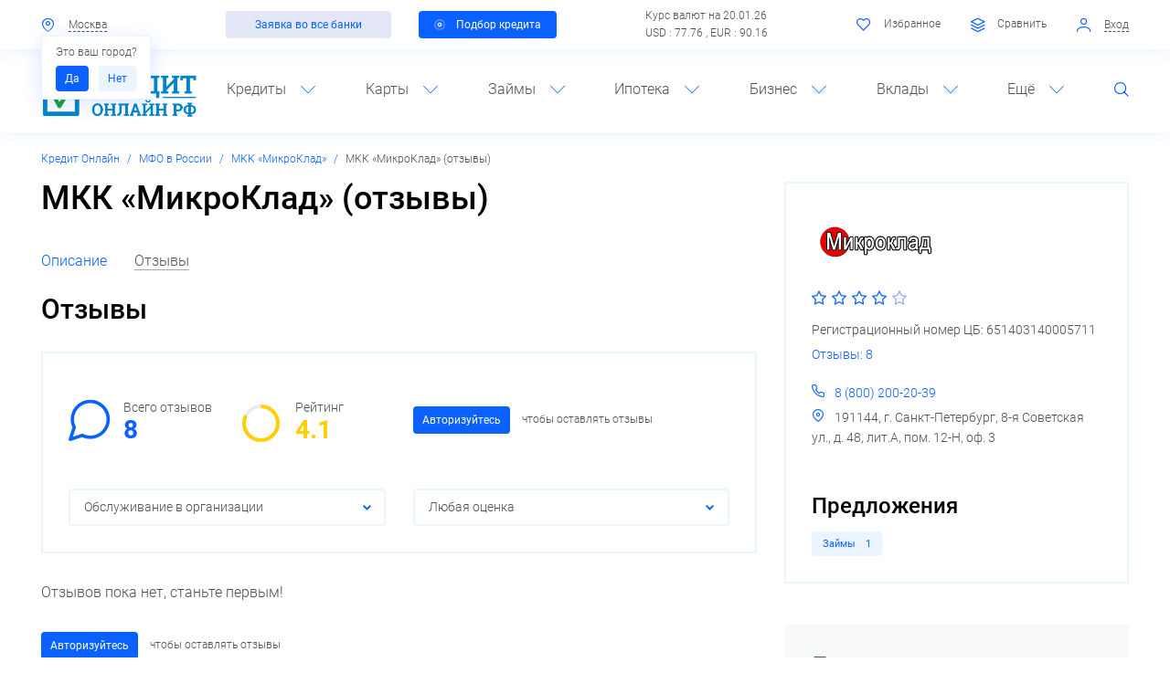

--- FILE ---
content_type: text/html; charset=UTF-8
request_url: https://xn----8sbkdqibmrdgt3a.xn--p1ai/companies/mfo/mkk-mikroklad/reviews/
body_size: 28997
content:
<!DOCTYPE html>
<!--[if lt IE 8]>
<html class="no-js lt-ie10 lt-ie9 lt-ie8" lang="ru"><![endif]-->
<!--[if IE 8]>
<html class="no-js lt-ie10 lt-ie9" lang="ru"><![endif]-->
<!--[if IE 9]>
<html class="no-js lt-ie10" lang="ru"><![endif]-->
<!--[if gt IE 9]><!-->
<html class="no-js" lang="ru"><!--<![endif]-->
<head>
	<meta http-equiv="Content-Type" content="text/html; charset=UTF-8" />
<meta name="description" content="Отзывы о МКК «МикроКлад» 2026. Мнения пользователей, реальных клиентов и должников о данной компании. Оставить свой отзыв и проголосовать в рейтинге" />
<meta http-equiv="X-UA-Compatible" content="IE=edge" />
<meta name="viewport" content="width=device-width, initial-scale=1, shrink-to-fit=no">
<meta name="format-detection" content="telephone=no" />
<meta name="SKYPE_TOOLBAR" content="SKYPE_TOOLBAR_PARSER_COMPATIBLE" />
<script data-skip-moving="true">/* beautify preserve:start */!function(e,n){function r(){var e={elem:n.createElement("modernizr")}.elem.style;try{return e.fontSize="3ch",-1!==e.fontSize.indexOf("ch")}catch(e){return!1}}function t(){return"performance"in e}function a(){var n,r=e.crypto||e.msCrypto;if(r&&"getRandomValues"in r&&"Uint32Array"in e){var t=new Uint32Array(10),a=r.getRandomValues(t);n=a&&"number"==typeof a[0]}return!!n}var o=n.documentElement.className;o=o.replace("ua-no-js","ua-js"),t()&&a()&&r()?o+=" ua-modern":o+=" ua-no-modern",n.documentElement.className=o}(window,document);/* beautify preserve:end */</script>
<script data-skip-moving="true">/* beautify preserve:start */!function(o, n) {document.documentElement.className +="ontouchstart" in o || navigator.maxTouchPoints ? " ua-touch" : " ua-no-touch"
}(window);/* beautify preserve:end */</script>
<script type="text/javascript" data-skip-moving="true">(function(w, d, n) {var cl = "bx-core";var ht = d.documentElement;var htc = ht ? ht.className : undefined;if (htc === undefined || htc.indexOf(cl) !== -1){return;}var ua = n.userAgent;if (/(iPad;)|(iPhone;)/i.test(ua)){cl += " bx-ios";}else if (/Android/i.test(ua)){cl += " bx-android";}cl += (/(ipad|iphone|android|mobile|touch)/i.test(ua) ? " bx-touch" : " bx-no-touch");cl += w.devicePixelRatio && w.devicePixelRatio >= 2? " bx-retina": " bx-no-retina";var ieVersion = -1;if (/AppleWebKit/.test(ua)){cl += " bx-chrome";}else if ((ieVersion = getIeVersion()) > 0){cl += " bx-ie bx-ie" + ieVersion;if (ieVersion > 7 && ieVersion < 10 && !isDoctype()){cl += " bx-quirks";}}else if (/Opera/.test(ua)){cl += " bx-opera";}else if (/Gecko/.test(ua)){cl += " bx-firefox";}if (/Macintosh/i.test(ua)){cl += " bx-mac";}ht.className = htc ? htc + " " + cl : cl;function isDoctype(){if (d.compatMode){return d.compatMode == "CSS1Compat";}return d.documentElement && d.documentElement.clientHeight;}function getIeVersion(){if (/Opera/i.test(ua) || /Webkit/i.test(ua) || /Firefox/i.test(ua) || /Chrome/i.test(ua)){return -1;}var rv = -1;if (!!(w.MSStream) && !(w.ActiveXObject) && ("ActiveXObject" in w)){rv = 11;}else if (!!d.documentMode && d.documentMode >= 10){rv = 10;}else if (!!d.documentMode && d.documentMode >= 9){rv = 9;}else if (d.attachEvent && !/Opera/.test(ua)){rv = 8;}if (rv == -1 || rv == 8){var re;if (n.appName == "Microsoft Internet Explorer"){re = new RegExp("MSIE ([0-9]+[\.0-9]*)");if (re.exec(ua) != null){rv = parseFloat(RegExp.$1);}}else if (n.appName == "Netscape"){rv = 11;re = new RegExp("Trident/.*rv:([0-9]+[\.0-9]*)");if (re.exec(ua) != null){rv = parseFloat(RegExp.$1);}}}return rv;}})(window, document, navigator);</script>


<link href="/bitrix/cache/css/s1/main/kernel_main/kernel_main_v1.css?175909661028822" type="text/css"  rel="stylesheet" />
<link href="/bitrix/cache/css/s1/main/template_7b5efda5424c995943f066cb17fb15e3/template_7b5efda5424c995943f066cb17fb15e3_v1.css?17588452331003927" type="text/css"  data-template-style="true" rel="stylesheet" />
<script type='text/javascript' data-skip-moving='true'>window['recaptchaOptions']={'size':'normal','theme':'light','type':'image','lang':'ru','key':'6Ld3ln0UAAAAABraZKDEr0sz1-j8QVMKdLOSZO7T'};</script>
<script type="text/javascript" data-skip-moving="true">!function(e,a,r,t,n){function c(r){var t=a.getElementById(r);t&&(t.className.indexOf("g-recaptcha")<0||t.children.length||grecaptcha.render(r,{sitekey:e[n].key+"",theme:e[n].theme+"",size:e[n].size+"",type:e[n].type+""}))}if(!e[n]||!e[n].key)throw new Error("intervolga.recaptcha options not found");e.onRecaptchaSdkLoaded=function(){e[t].args=e[t].args||[];for(var a=0;a<e[t].args.length;a++){var r=e[t].args[a][0];c(r)}e[t]=function(e){c(e)}},e[t]=e[t]||function(){e[t].args=e[t].args||[],e[t].args.push(arguments);var c="recaptchaApiLoader";if(!a.getElementById(c)){var o=a.createElement(r);o.id=c,o.async=!0,o.src="//www.google.com/recaptcha/api.js?hl="+e[n].lang+"&onload=onRecaptchaSdkLoaded&render=explicit",a.head.appendChild(o)}}}(window,document,"script","renderRecaptchaById","recaptchaOptions");</script>



<meta name="robots" content="noindex, follow">



<link rel="apple-touch-icon" href="/local/templates/main/favicons/touch-icon-180x180-iphone-6-plus.png?17379285175778">
<link rel="apple-touch-icon" href="/local/templates/main/favicons/touch-icon-152x152-ipad-retina.png?17379285174799">
<link rel="apple-touch-icon" href="/local/templates/main/favicons/touch-icon-120x120-iphone-retina.png?17379285173739">
<link rel="apple-touch-icon" href="/local/templates/main/favicons/touch-icon-76x76-ipad.png?17379285172308">
<link rel="apple-touch-icon" href="/local/templates/main/favicons/touch-icon-57x57-iphone.png?17379285171670">
<link rel="shortcut icon" href="/local/templates/main/favicons/favicon-32x32.png?1737928517983">
<link rel="shortcut icon" href="/local/templates/main/favicons/favicon.ico?17379285179662">
	<title>Отзывы о МКК «МикроКлад», мнения реальных клиентов и пользователей | Кредит Онлайн</title>
	<!-- Google Tag Manager -->

<!-- End Google Tag Manager -->
<link rel="icon" href="/local/templates/main/favicons/favicon.ico">
<link rel="icon" type="image/png" sizes="16x16" href="/local/templates/main/favicons/favicon-16x16.png">
<link rel="manifest" href="/local/templates/main/favicons/site.webmanifest">
<link rel="mask-icon" href="/local/templates/main/favicons/safari-pinned-tab.svg" color="#5bbad5">
<meta name="msapplication-TileColor" content="#2b5797">
<meta name="theme-color" content="#ffffff">	</head>
<body>
<!-- Google Tag Manager (noscript) -->
<noscript><iframe src="https://www.googletagmanager.com/ns.html?id=GTM-KB8ZTHV"
height="0" width="0" style="display:none;visibility:hidden"></iframe></noscript>
<!-- End Google Tag Manager (noscript) --><!--noindex-->
<noscript class="page__noscript">В вашем браузере отключен JavaScript. Многие элементы сайта могут работать некорректно.
</noscript>
<!--[if lt IE 8]>
<div class="page__browsehappy">Вы используете <strong>устаревший</strong> браузер. Пожалуйста
	<a rel="nofollow" onclick="window.open(this.href, '_blank');return false;" href="http://browsehappy.com/">
		обновите свой браузер</a> чтобы улучшить взаимодействие с сайтом.
</div>
<![endif]-->
<!--/noindex-->

<div id="panel"></div>
<header class="header">
	<div class="header__toolbar">
		<div class=" container">
			<div class="toolbar">
				<div class="toolbar__row">
					<div class="toolbar__col">
						<div class="nav-simple">
							
<div class="nav-simple__item dropdown">
    <input type="hidden"
           id="cur-location-id"
           value="92"
    >
    <a class="nav-simple__link" data-toggle="modal" href="#MODAL_CITY" id="cur-location">
        <i class="nav-simple__icon fi fi_icon_mark"></i>
        <span class="nav-simple__text" id="cur-location-text">
            Москва        </span>
    </a>
            <div id="is-right-city-popover"
             class="ml-2 dropdown-menu font-size-small px-2 text-nowrap show"
             style="min-width: 0"
        >
            <div class="mb-s">
				Это ваш город?            </div>
            <div>
                <a class="btn btn-sm btn-primary py-x mr-1" role="button" href="javascript:void(0)"  id="confirm-btn" onclick="this.parentNode.remove()">
                    Да                </a>
                <a class="btn btn-sm btn-blue py-x" role="button" href="javascript:void(0)" data-toggle="modal" data-target="#MODAL_CITY">
                    Нет                </a>
            </div>
        </div>
    </div>

<!-- Модальное окно выбора города -->
							<div class="nav-simple__item">
															</div>
						</div>
					</div>
					<div class="toolbar__col d-none d-lg-block">
                        <div class="toolbar__row"><div class="toolbar__col py-0"><a class="btn btn-secondary btn-sm px-lg-3" role="button" href="/potrebitelskiy-kredit/">Заявка во все банки</a></div><div class="toolbar__col py-0"><a class="btn btn-primary btn-sm px-2" role="button" href="/kredity-nalichnymi/"><i class="btn__pulsar"></i>Подбор кредита</a></div></div>					</div>
					<div class="toolbar__col d-none d-lg-block">
                       	
	
			Курс валют на 20.01.26<br>
		USD : 77.76 ,		EUR : 90.16 	
		
					</div>
					<div class="toolbar__col">
                        <div class="nav-simple">
							<div id="favorites" class="nav-simple__item d-none d-xl-inline-block">
	
<span class="nav-simple__link">
	<i class="nav-simple__icon fi fi_icon_heart-o"></i>
	<span class="nav-simple__text">Избранное</span>
</span>

</div>
<div id="compare-products" class="nav-simple__item d-none d-xl-inline-block">
			<span class="nav-simple__link">
			<i class="nav-simple__icon fi fi_icon_layers-o"></i>
		<span class="nav-simple__text">Сравнить</span>
			</span>
	</div>

			<div class="nav-simple__item d-xl-inline-block">
			<a href="javascript:void(0)" data-href="/companies/mfo/mkk-mikroklad/reviews/?AJAX_IID=authorize" id="linkauthorize"
			   data-target="#authorize" class="nav-simple__link" data-toggle="modal">
				<i class="nav-simple__icon fi fi_icon_user"></i>
				<span class="nav-simple__text">Вход</span>
			</a>
		</div>
	

							                        </div>
					</div>
				</div>
			</div>
		</div>
	</div>
	<div class="header__body">
		<div class=" fixed-top-control">
			<div class="header__fixed">
				<div class=" container">
					<div class="header__inner">
						<div class="header__row row">
							<div class="header__col col-3 d-lg-none"><a class="header__control" href="#NAVIGATION"
							                                            data-toggle="open"><i
										class="fi fi_icon_menu"></i></a></div>
							<div class="header__col col-6 col-lg-2">
								<div class="logo text-center">
									 <a class="a" href="/"> 										<div class="image image_size_130x60">
											
    <div class="image__inner">
        <img alt="Кредит Онлайн" src="/local/templates/main/dist/images/logo.svg" class="img" role="img" title="Кредит Онлайн">    </div>
										</div>
										 </a> 								</div>
							</div>
							<div class="header__col col-3 d-lg-none text-right"><a class="header__control"
							                                                       href="#SEARCH" data-toggle="open"><i
										class="fi fi_icon_search"></i></a></div>

							<div class="header__col col-12 col-lg-10">
								
	<div class="navigation" id="NAVIGATION">
		<a class="navigation__close" href="#NAVIGATION" data-toggle="open">
			<i class="fi fi_icon_close"></i>
		</a>

		<div class="navigation__inner">
			<ul class="navigation__list">
									<li class="navigation__item">
					<span class="navigation__link">Кредиты<i class="navigation__icon fi fi_icon_angle-down"></i></span>
						
	<div class="navigation__dropdown">
		<div class="navigation__row">
							<div class="navigation__col">
											<a class="a d-block" href="/kredity-nalichnymi/"><b>Наличными</b></a>
											<a class="a d-block" href="/kredit-po-pasportu/">По паспорту</a>
											<a class="a d-block" href="/kredit-bez-spravok-i-poruchiteley/">Без справок</a>
											<a class="a d-block" href="/refinansirovanie-kredita/">Рефинансирование</a>
											<a class="a d-block" href="/potrebitelskiy-kredit/">Потребительские</a>
											<a class="a d-block" href="/kredit-pod-zalog-nedvizhimosti/">Под залог недвижимости</a>
											<a class="a d-block" href="/kreditnyy-kalkulyator/">Кредитный калькулятор</a>
									</div>
							<div class="navigation__col">
											<a class="a d-block" href="/avtokredity/"><b>Автокредиты</b></a>
											<a class="a d-block" href="/avtokredity-bez-pervonachalnogo-vznosa/">Без первоначального взноса</a>
											<a class="a d-block" href="/avtokredity-na-poderzhannye-avtomobili/">На подержанные авто</a>
											<a class="a d-block" href="/avtokredity-na-novye-avtomobili/">На новые автомобили</a>
											<a class="a d-block" href="/vygodnye-avtokredity/">Выгодные</a>
											<a class="a d-block" href="/avtokredity-bez-kasko/">Без КАСКО</a>
											<a class="a d-block" href="/avtokreditnyy-kalkulyator/">Калькулятор автокредита</a>
									</div>
					</div>
	</div>
					</li>
									<li class="navigation__item">
					<span class="navigation__link">Карты<i class="navigation__icon fi fi_icon_angle-down"></i></span>
						
	<div class="navigation__dropdown">
		<div class="navigation__row">
							<div class="navigation__col">
											<a class="a d-block" href="/kreditnye-karty/"><b>Кредитные карты</b></a>
											<a class="a d-block" href="/karty-rassrochki/">Карты рассрочки</a>
											<a class="a d-block" href="/kreditnye-karty-s-lgotnym-periodom/">С льготным периодом</a>
											<a class="a d-block" href="/kreditnye-karty-bez-spravok-o-dokhodakh/">Без справок</a>
											<a class="a d-block" href="/kreditnye-karty-bez-otkaza/">Без отказа</a>
											<a class="a d-block" href="/kreditnye-karty-dlya-snyatiya-nalichnykh/">Для снятия наличных</a>
											<a class="a d-block" href="/kreditnye-karty-bez-proverki-kreditnoy-istorii/">Без проверки кредитной истории</a>
									</div>
							<div class="navigation__col">
											<a class="a d-block" href="/debetovye-karty/"><b>Дебетовые карты</b></a>
											<a class="a d-block" href="/besplatnye-debetovye-karty/">Бесплатные</a>
											<a class="a d-block" href="/debetovye-karty-s-cashback/">С кэшбэком</a>
											<a class="a d-block" href="/luchshie-debetovye-karty/">Лучшие</a>
											<a class="a d-block" href="/debetovye-karty-s-protsentom-na-ostatok/">С процентом на остаток</a>
											<a class="a d-block" href="/debetovye-karty-visa/">VISA</a>
											<a class="a d-block" href="/debetovye-karty-mir/">Мир</a>
									</div>
					</div>
	</div>
					</li>
									<li class="navigation__item">
					<span class="navigation__link">Займы<i class="navigation__icon fi fi_icon_angle-down"></i></span>
						
	<div class="navigation__dropdown">
		<div class="navigation__row">
							<div class="navigation__col">
											<a class="a d-block" href="/mikrozaymy/"><b>Микрозаймы</b></a>
											<a class="a d-block" href="/zaymy-na-bankovskuyu-kartu/">На карту</a>
											<a class="a d-block" href="/onlayn-zaymy/">Онлайн</a>
											<a class="a d-block" href="/zaymy-bez-protsentov/">Без процентов</a>
											<a class="a d-block" href="/zaymy-bez-otkaza/">Без отказа</a>
											<a class="a d-block" href="/zaymy-kruglosutochno/">Круглосуточно</a>
											<a class="a d-block" href="/zaymy-bez-proverok/">Без проверок</a>
									</div>
							<div class="navigation__col">
											<a class="a d-block" href="/zaymy-pod-zalog-pts/">Под залог ПТС</a>
											<a class="a d-block" href="/srochnye-zaymy/">Срочные</a>
											<a class="a d-block" href="/mgnovennye-zaymy/">Мгновенные</a>
											<a class="a d-block" href="/zaymy-s-plokhoy-kreditnoy-istoriey/">С плохой историей</a>
											<a class="a d-block" href="/bystrye-zaymy/">Быстрые</a>
											<a class="a d-block" href="/zaymy-do-zarplaty/">До зарплаты</a>
											<a class="a d-block" href="/online-zayavka-vo-vse-mfo/">Единая заявка на заем</a>
									</div>
					</div>
	</div>
					</li>
									<li class="navigation__item">
					<span class="navigation__link">Ипотека<i class="navigation__icon fi fi_icon_angle-down"></i></span>
						
	<div class="navigation__dropdown">
		<div class="navigation__row">
							<div class="navigation__col">
											<a class="a d-block" href="/ipoteka/"><b>Ипотека</b></a>
											<a class="a d-block" href="/ipoteka-bez-pervonachalnogo-vznosa/">Без первоначального взноса</a>
											<a class="a d-block" href="/refinansirovanie-ipoteki/">Рефинансирование</a>
											<a class="a d-block" href="/ipoteka-na-vtorichnoe-zhile/">На вторичное жилье</a>
											<a class="a d-block" href="/lgotnaya-ipoteka/">Льготная</a>
											<a class="a d-block" href="/samaya-vygodnaya-ipoteka/">Выгодная</a>
											<a class="a d-block" href="/ipotechnyy-kalkulyator/">Калькулятор ипотеки</a>
									</div>
					</div>
	</div>
					</li>
									<li class="navigation__item">
					<span class="navigation__link">Бизнес<i class="navigation__icon fi fi_icon_angle-down"></i></span>
						
	<div class="navigation__dropdown">
		<div class="navigation__row">
							<div class="navigation__col">
											<a class="a d-block" href="/kredity-dlya-biznesa/"><b>Кредиты для бизнеса</b></a>
											<a class="a d-block" href="/kredit-dlya-biznesa-bez-zaloga/">Без залога</a>
											<a class="a d-block" href="/kredit-dlya-malogo-biznesa/">Для малого бизнеса</a>
											<a class="a d-block" href="/kredit-dlya-biznesa-dlya-ip/">Для ИП</a>
											<a class="a d-block" href="/kredit-dlya-yuridicheskikh-lits/">Для юрлиц</a>
											<a class="a d-block" href="/kredit-na-razvitie-biznesa/">На развитие</a>
											<a class="a d-block" href="/kredit-na-otkrytie-biznesa/">На открытие</a>
									</div>
							<div class="navigation__col">
											<a class="a d-block" href="/raschetnye-scheta/"><b>Расчетные счета</b></a>
											<a class="a d-block" href="/raschetnye-scheta-dlya-ip/">Для ИП</a>
											<a class="a d-block" href="/raschetnye-scheta-dlya-ooo/">Для ООО</a>
											<a class="a d-block" href="/luchshee-rko/">Лучшие</a>
											<a class="a d-block" href="/vygodnoe-rko/">Выгодные</a>
											<a class="a d-block" href="/besplatnye-raschetnye-scheta/">Бесплатные</a>
											<a class="a d-block" href="/ekvayring/">Эквайринг</a>
									</div>
					</div>
	</div>
					</li>
									<li class="navigation__item">
					<span class="navigation__link">Вклады<i class="navigation__icon fi fi_icon_angle-down"></i></span>
						
	<div class="navigation__dropdown">
		<div class="navigation__row">
							<div class="navigation__col">
											<a class="a d-block" href="/vklady/"><b>Вклады</b></a>
											<a class="a d-block" href="/vklady-dlya-fizicheskikh-lits/">Для физических лиц</a>
											<a class="a d-block" href="/vklady-v-rublyakh/">В рублях</a>
											<a class="a d-block" href="/vygodnye-vklady/">Выгодные</a>
											<a class="a d-block" href="/pensionnye-vklady/">Для пенсионеров</a>
											<a class="a d-block" href="/nakopitelnye-vklady/">Накопительные счета</a>
											<a class="a d-block" href="/kalkulyator-vkladov/">Калькулятор вкладов</a>
									</div>
					</div>
	</div>
					</li>
									<li class="navigation__item">
					<span class="navigation__link">Ещё<i class="navigation__icon fi fi_icon_angle-down"></i></span>
						
	<div class="navigation__dropdown">
		<div class="navigation__row">
							<div class="navigation__col">
											<a class="a d-block" href="/companies/banki/">Банки России</a>
											<a class="a d-block" href="/companies/mfo/">Микрофинансовые организации</a>
											<a class="a d-block" href="/companies/bki/">Бюро кредитных историй</a>
											<a class="a d-block" href="/companies/strakhovye-kompanii/">Страховые компании</a>
											<a class="a d-block" href="/news/">Новости</a>
											<a class="a d-block" href="/stati/sovety-zaemshchiku/">Вопросы и ответы</a>
											<a class="a d-block" href="/kreditnye-istorii/">Проверка кредитной истории</a>
									</div>
							<div class="navigation__col">
											<a class="a d-block" href="/currency/">Курсы валют ЦБ РФ</a>
											<a class="a d-block" href="/converter/">Конвертер валют</a>
											<a class="a d-block" href="/osago/">ОСАГО</a>
											<a class="a d-block" href="/narodnyy-reyting/">Народный рейтинг</a>
											<a class="a d-block" href="/finansovye-pokazateli/">Финансовые показатели</a>
											<a class="a d-block" href="/kreditnyy-reytingi/">Кредитные рейтинги</a>
											<a class="a d-block" href="/investment/">Инвестиции</a>
									</div>
					</div>
	</div>
					</li>
								<li class="navigation__item d-none d-lg-block">
					<a class="navigation__control fi fi_icon_search" href="#SEARCH" data-toggle="open"></a>
				</li>
			</ul>
		</div>
	</div>
							</div>
						</div>

						<div class="header__search" id="SEARCH">
								<form action="/search/" id="title-search">
		<div class="search">
			<input id="title-search-input" class="search__input" type="text" name="q" value="" maxlength="50" autocomplete="off"  placeholder="Поиск по сайту" required />
			<button class="search__btn" type="submit"><i class="fi fi_icon_search align-middle"></i></button>
			<button class="search__btn" type="button" data-toggle="open" data-target="#SEARCH"><i class="fi fi_icon_close align-middle"></i></button>
		</div>
    </form>


						</div>

					</div>
				</div>
			</div>
		</div>
		<div class=" container">
			<div class="header__row row d-none d-sm-block d-lg-none pb-sm-2">
                <div class="header__col col-12"><div class="row"><div class="col-12 col-sm-6 px-0 px-sm-2"><a class="btn btn-secondary btn-sm btn-block font-size-md font-size-sm-small" role="button" href="/potrebitelskiy-kredit/">Заявка во все банки</a></div><div class="col-12 col-sm-6 px-0 px-sm-2"><a class="btn btn-primary btn-sm btn-block font-size-md font-size-sm-small" role="button" href="/kredity-nalichnymi/"><i class="btn__pulsar"></i>Подбор кредита</a></div></div></div>			</div>
		</div>
	</div>
</header>
<main class="main">
	<div class="container">
        <nav class="breadcrumb breadcrumb_swiper font-size-small swiper-container-horizontal swiper-container-free-mode"><div class="swiper-wrapper m-0 p-0" style="transform: translate3d(0px, 0px, 0px);"  itemscope="" itemtype="http://schema.org/BreadcrumbList" id="breadcrumbs"><span class='breadcrumb-item swiper-slide swiper-slide-active' itemprop='itemListElement' itemscope='' itemtype='http://schema.org/ListItem'><a title='Кредит Онлайн' class='a' href='/' itemprop='item'><span itemprop='name'>Кредит Онлайн</span><meta itemprop='position' content='1'></a></span><span class='breadcrumb-item swiper-slide swiper-slide-active' itemprop='itemListElement' itemscope='' itemtype='http://schema.org/ListItem'><a title='МФО в России' class='a' href='/companies/mfo/' itemprop='item'><span itemprop='name'>МФО в России</span><meta itemprop='position' content='2'></a></span><span class='breadcrumb-item swiper-slide swiper-slide-active' itemprop='itemListElement' itemscope='' itemtype='http://schema.org/ListItem'><a title='МКК «МикроКлад»' class='a' href='/companies/mfo/mkk-mikroklad/' itemprop='item'><span itemprop='name'>МКК «МикроКлад»</span><meta itemprop='position' content='3'></a></span><span class='breadcrumb-item breadcrumb__item_active swiper-slide' itemprop='itemListElement' itemscope='' itemtype='http://schema.org/ListItem'><a title='МКК «МикроКлад» (отзывы)' href='/companies/mfo/mkk-mikroklad/reviews/' itemprop='item'></a><span itemprop='name'>МКК «МикроКлад» (отзывы)</span><meta itemprop='position' content='4'></span></div><span class="swiper-notification" aria-live="assertive" aria-atomic="true"></span></nav><div class="row mb-2"><div class="col-12 col-lg-7 col-xl-8"><div class="title-compound"><h1 class="title-compound__header" id="page-title">МКК «МикроКлад» (отзывы)</h1></div>

    <div class="mb-3">
        <ul class="nav nav_type_simple mb-2" id="bank-section-chooser">
            <li class="nav__item nav-item">
                <a class="a nav-link"
                   href="#BANK_DETAIL_TAB_DESCRIPTION"
                   data-toggle="tab"
                   data-set-url="/companies/mfo/mkk-mikroklad/"
                   data-set-title="МКК «МикроКлад»"
                   data-set-meta-title="ООО МКК «МикроКлад» - о компании, рейтинг, отзывы, телефон | Кредит Онлайн"
                   data-set-keywords=""
                   data-set-description="Все о МКК «МикроКлад» - справка об организации, рейтинг и отзывы, список предложений, телефон и адрес, официальный сайт компании, регистрационный номер ЦБ."
                >
                    <span>Описание</span>
                </a>
            </li>
			
													
            <li class="nav__item nav-item">
                                <a class="a nav-link active"
                   href="#BANK_DETAIL_TAB_REVIEWS"
                   data-toggle="tab"
                   data-set-url="/companies/mfo/mkk-mikroklad/reviews/"
                   data-set-title="МКК «МикроКлад» (отзывы)"
                   data-set-meta-title="Отзывы о МКК «МикроКлад», мнения реальных клиентов и пользователей | Кредит Онлайн"
                   data-set-keywords=""
                   data-set-description="Отзывы о МКК «МикроКлад» 2026. Мнения пользователей, реальных клиентов и должников о данной компании. Оставить свой отзыв и проголосовать в рейтинге"
                >
                    <span>Отзывы</span>
                </a>
            </li>
        </ul>
        <div class="tab-content mb-3">
            <div class="tab-pane"
                 id="BANK_DETAIL_TAB_DESCRIPTION"
            >
				                    <div class="title-compound justify-content-between align-items-center">
                        <h3 class="title-compound__header">
							Предложения                        </h3>
                        <div class="title-compound__addition w-100 w-sm-auto mt-2 mt-sm-0">
                            <nav class="nav nav_type_toggle">
                                <a class="a nav-item btn btn-blue w-100 w-sm-auto active show"
                                   data-toggle="tab"
                                   href="#BANK_DETAIL_TAB_TEASER"
                                >
                                    <i class="fi fi_icon_align-left align-middle mr-1"></i>
                                    <span class="align-middle">
                            Кратко                        </span>
                                </a>
                                <a class="a nav-item btn btn-blue w-100 w-sm-auto"
                                   data-toggle="tab"
                                   href="#BANK_DETAIL_TAB_DETAIL"
                                >
                                    <i class="fi fi_icon_align-justify align-middle mr-1"></i>
                                    <span class="align-middle">
                            Подробно                        </span>
                                </a>
                            </nav>
                        </div>
                    </div>
                    <div class="tab-content">
                        <div class="tab-pane active show" id="BANK_DETAIL_TAB_TEASER">
                            <div class="bg-blue-light p-3">
                                <div class="swiper-row row">
                                    <div class="w-100">
                                        <div class="swiper-container swiper-container-horizontal">
                                            <div class="swiper-wrapper">
												                                                    <a class="col-6 col-sm-4 col-xl-3 swiper-slide" href="/mikrozaymy/company-mkk-mikroklad/">
                                                        <div class="text-center">
                                                            <div class="tile__icon">
                                                                <div class="image image_size_80x80 image_align_middle text-center">
                                                                    <div class="image__inner">
																		                                                                            <img class="img img_lazy lazyload"
                                                                                 role="img"
                                                                                 src="[data-uri]"
                                                                                 data-src="/upload/uf/956/9561da6d0a6d57a726c0f421789e9f3d.svg"
                                                                                 alt=""
                                                                                 title="МКК «МикроКлад»"
                                                                            >
																		                                                                        <span class="image__char text-primary">
                                                                З                                                            </span>
                                                                    </div>
                                                                </div>
                                                            </div>
                                                            <div class="tile__title" data-label="1">
																Займы                                                            </div>
                                                        </div>
                                                    </a>
												                                            </div>
                                            <div class="swiper-pagination position-relative mt-3 d-none d-md-block"></div>
                                        </div>
                                    </div>
                                </div>
                            </div>
                        </div>
                        <div class="tab-pane" id="BANK_DETAIL_TAB_DETAIL">
                            <div class="bg-blue-light p-3">
																	                                        <h6>Займы</h6>
                                        <div class="font-size-md">
											                                                <div class="list-columns__item">
                                                    <a class="a" href="/mikrozaymy/mikroklad-onlayn-zaymy/">
														МикроКлад                                                    </a>
                                                </div>
											                                        </div>
																	                            </div>
                        </div>
                    </div>
								                    <div class="mt-3">
						<p>
	 ООО МКК «МикроКлад» зарегистрирована 25 августа 2014 года. Компания состоит в государственном реестре микрофинансовых организаций ЦБ РФ с 30 сентября 2014 года.
</p>
<p>
	 МКК «МикроКлад» является членом СРО «МиР» с 20 марта 2015 года.
</p>
<p>
	 В марте 2016 года компания МикроКлад провела тестирование и внедрение сервиса онлайн-микрозаймов. И уже в мае полностью перешла на удаленное обслуживание клиентов на всей территории Российской Федерации.
</p>                    </div>
				                <div class="mt-3">
                    
    <div class="card-bank lightgallery" id="bank-1870"
         itemscope itemtype="http://schema.org/Organization"
    >
        <div class="row">
            <div class="card-bank__wrap col-12 col-md-3 col-lg-12 col-xl-3">
                <div class="row align-items-center">
                                            <div class="col-6 col-sm-4 col-md-12 col-lg-4 col-xl-12">
                            <div class="card-bank__image">
                                <a class="a d-block" href="/companies/mfo/mkk-mikroklad/">
                                    <div class="image image_size_140x75 image_align_middle text-center">
                                        <div class="image__inner">
                                            <img class="img img_lazy lazyload"
                                                 role="img"
                                                 src="[data-uri]"
                                                 data-src="/upload/resize_cache/iblock/5e6/140_75_1/5e69aa38cf34388073f6e5908bc161af.png"
                                                 alt="МКК «МикроКлад»"
                                                 title="МКК «МикроКлад»"
                                            >
                                        </div>
                                    </div>
                                </a>
                            </div>
                        </div>
                                                                <div class="card-bank__rating col-6 col-sm-8 col-md-12 col-lg-8 col-xl-12">
                            <div itemprop='aggregateRating' itemscope='itemscope' itemtype='http://schema.org/AggregateRating'>
					<div class='rating' data-rating='4' data-content='Рейтинг: 4.1'>
						<div class='rating__item'><i class='fi fi_icon_star-o'></i></div>
						<div class='rating__item'><i class='fi fi_icon_star-o'></i></div>
						<div class='rating__item'><i class='fi fi_icon_star-o'></i></div>
						<div class='rating__item'><i class='fi fi_icon_star-o'></i></div>
						<div class='rating__item'><i class='fi fi_icon_star-o'></i></div>
					</div>
					<span itemprop='bestRating' content='5' style='display: none'/>5</span>
					<span itemprop='ratingValue' content='4.1' style='display: none'/>4.1</span>
					<span itemprop='ratingCount' content='0' style='display: none'/>0</span>
				</div>                        </div>
                                    </div>
            </div>
            <div class="col-12 col-md-9 col-lg-12 col-xl-9">
                <a class="card-bank__title" href="/companies/mfo/mkk-mikroklad/">
                    <span itemprop="name" id="bank-1870-name">
                        ООО МКК «МикроКлад»                    </span>
                </a>
                <div class="card-bank__body">
                    <div class="row">
                        <div class="col-12">
                                                                                        <div class="card-bank__feature">
                                    Регистрационный номер ЦБ: 651403140005711                                </div>
                            							                                <div class="card-bank__feature">
                                    <a class="a" href="/companies/mfo/mkk-mikroklad/reviews/">
                                        Отзывы: 8                                    </a>
                                </div>
							                        </div>
                    </div>
                </div>
            </div>
        </div>
                    <div class="card-bank__info">
                <div class="card-bank__body">
					                        <div class="card-bank__group">
                            <div class="row">
                                <div class="col-12 col-md-3 col-lg-12 col-xl-4 font-weight-normal">
									Руководитель                                </div>
                                <div class="col-12 col-md-9 col-lg-12 col-xl-8">
									Гаврилов Игорь Владимирович                                </div>
                            </div>
                        </div>
										                        <div class="card-bank__group">
                            <div class="row">
                                <div class="col-12 col-md-3 col-lg-12 col-xl-4 font-weight-normal">
									Юридический адрес                                </div>
                                <div class="col-12 col-md-9 col-lg-12 col-xl-8">
                                                                            <span id="bank-1870-address"
                                              itemprop="address" itemscope itemtype="http://schema.org/PostalAddress"
                                        >
									        <span itemprop="streetAddress">191144, г. Санкт-Петербург, 8-я Советская ул., д. 48, лит.А, пом. 12-Н, оф. 3</span>
                                        </span>
                                    									                                </div>
                            </div>
                        </div>
										                        <div class="card-bank__group">
                            <div class="row">
                                <div class="col-12 col-md-3 col-lg-12 col-xl-4 font-weight-normal">
									Телефоны                                </div>
                                <div class="col-12 col-md-9 col-lg-12 col-xl-8" id="bank-1870-phone">
									                                        <div>
                                            <a class="a"
                                               href="tel:88002002039"
                                            >
                                                <span itemprop="telephone">8 (800) 200-20-39</span>
                                            </a>
											                                        </div>
									                                </div>
                            </div>
                        </div>
															                        <div class="card-bank__group">
                            <div class="row">
                                <div class="col-12 col-md-3 col-lg-12 col-xl-4 font-weight-normal">
									Официальный сайт                                </div>
                                <div class="col-12 col-md-9 col-lg-12 col-xl-8">
									                                        <div>
                                            <!--noindex-->
                                            <a class="a"
                                               href="https://trkleads.ru/click/f0d41e536d2bb1032a653cdd4a9b88c9?erid=LjN8JtMCD"
                                               target="_blank"
                                               rel="nofollow"
                                               itemprop="url"
                                            >
												https://microklad.ru                                            </a>
                                            <!--/noindex-->
                                        </div>
									                                </div>
                            </div>
                        </div>
										                </div>
            </div>
        

		   
		   		
            </div>
                </div>
                <div class="mt-3">
                                        <!--bank detail news-->
                </div>
            </div>
			            <div class="tab-pane active show"
                 id="BANK_DETAIL_TAB_REVIEWS"
            >
                <div class="title-compound justify-content-between align-items-center">
                    <h2 class="title-compound__header">
                        Отзывы                    </h2>
                </div>
                
<div id="news-comments" data-pagination="">
		<div class="my-3">
	<div class="review-stat">
		<div class="review-stat__row row align-items-center">
			<div class="review-stat__col col-12 col-sm-6 col-xl-3">
				<div class="review-stat__item">
					<div class="review-stat__icon">
						<i class="fi fi_icon_chat text-primary"></i>
					</div>
					<div class="review-stat__body">
						<div class="review-stat__title">Всего отзывов</div>
						<div class="review-stat__value text-primary">8</div>
					</div>
				</div>
			</div>
			<div class="review-stat__col col-12 col-sm-6 col-xl-3">
				<div class="review-stat__item">
					<div class="review-stat__icon text-accent">
						<div class="progress-ring">
														<svg class="progress-ring__icon" height="45" width="45">
								<circle class="progress-ring__circle" fill="transparent" stroke-width="4" r="18.5" cx="22.5" cy="22.5" stroke-dasharray="116.23892818282235 116.23892818282235"></circle>
								<circle class="progress-ring__circle progress-ring__circle_color_warning" stroke-dashoffset="20.923007072908" fill="transparent" stroke-width="4" r="18.5" cx="22.5" cy="22.5" stroke-dasharray="116.23892818282235 116.23892818282235"></circle>
							</svg>
						</div>
					</div>
					<div class="review-stat__body">
						<div class="review-stat__title">Рейтинг</div>
						<div class="review-stat__value text-accent">4.1</div>
					</div>
				</div>
			</div>
			<div class="review-stat__col col-12 col-xl-6">
					<div class="my-3">
		<div class="review-tools">
			<div class="font-size-small">
									<a class="btn btn-primary btn-sm mr-m" role="button" href="javascript:void(0)"
					   onclick="IntervolgaCommon.AjaxComponent.List.call('authorize');">Авторизуйтесь</a>
					<span class="text-nowrap">чтобы оставлять отзывы</span>
							</div>
		</div>
	</div>
	
			</div>	
						<div class="review-stat__col col-12 col-xl-6">
				<select class="form-control text" name="review_type" onchange="window.location.href=$(this).val()">
					<option value="/companies/mfo/mkk-mikroklad/reviews/?TYPE=main" >Обслуживание в организации</option>
											<option  value="/companies/mfo/mkk-mikroklad/reviews/?TYPE=mikrozaymy">Займы</option>
									</select>
			</div>
			<div class="review-stat__col col-12 col-xl-6">
				<select class="form-control text" name="review_type" onchange="window.location.href=$(this).val()">
					<option  value="/companies/mfo/mkk-mikroklad/reviews/" >Любая оценка</option>
					<option  value="/companies/mfo/mkk-mikroklad/reviews/?RATE=PLUS" >Положительные отзывы</option>
					<option  value="/companies/mfo/mkk-mikroklad/reviews/?RATE=MINUS" >Негативные отзывы</option>
											<option  value="/companies/mfo/mkk-mikroklad/reviews/?RATE=1" >1</option>
											<option  value="/companies/mfo/mkk-mikroklad/reviews/?RATE=2" >2</option>
											<option  value="/companies/mfo/mkk-mikroklad/reviews/?RATE=3" >3</option>
											<option  value="/companies/mfo/mkk-mikroklad/reviews/?RATE=4" >4</option>
											<option  value="/companies/mfo/mkk-mikroklad/reviews/?RATE=5" >5</option>
									</select>
			</div>
						
		</div>
	</div>
	</div>
		Отзывов пока нет, станьте первым!
	<div class="my-3">
		<div class="review-tools">
			<div class="font-size-small">
									<a class="btn btn-primary btn-sm mr-m" role="button" href="javascript:void(0)"
					   onclick="IntervolgaCommon.AjaxComponent.List.call('authorize');">Авторизуйтесь</a>
					<span class="text-nowrap">чтобы оставлять отзывы</span>
							</div>
		</div>
	</div>
	
</div>
            </div>
        </div>
    </div>
	<div class="page-tools my-3"><div class="row"><div class="col-12 col-sm-4 text-sm-right order-sm-1"><div class="page-tools__controls"><div class="page-tools__icon"><i class="fi fi_icon_visualization align-middle"></i><small class="ml-x">1823</small></div></div></div><div class="col-12 col-sm-8 mt-2 mt-sm-0"><div class="share"><div class="share__title d-none d-sm-block">Поделиться:</div><div class="share__inner">

<div class="ya-share2" data-services="vkontakte,facebook,odnoklassniki,moimir,gplus,twitter,telegram"></div></div></div></div></div></div><div class="mt-4"></div>		<div class='mb-3 d-lg-none'>
		<!--noindex-->		<div class="panel bg-light">
			<div class="panel__wrap">
				<div class="panel__inner">
					<div class="panel__wrap">
						<div class="panel__heading pb-2 collapsed" data-toggle="collapse"
						     data-target="#sideMenu-mob-banks">
							<div class="panel__title">Банки и компании</div>
						</div>
						<div class="panel__body pb-2">
							<div class="panel__collapse collapse" id="sideMenu-mob-banks">
								<div class="pb-2">
									<ul class="nav nav_type_dropdown flex-column">
																					<li class="nav__item nav-item">
												<a class="a nav-link" href="/companies/banki/city-moskva/">
																											<i class='fi fi_icon_circle-o'></i>
																										<span class="align-middle">Банки Москвы</span>
												</a>
											</li>
																					<li class="nav__item nav-item">
												<a class="a nav-link" href="/companies/banki/">
																											<i class='fi fi_icon_circle-o'></i>
																										<span class="align-middle">Банки России</span>
												</a>
											</li>
																					<li class="nav__item nav-item">
												<a class="a nav-link active" href="/companies/mfo/">
																											<i class='fi fi_icon_circle-o'></i>
																										<span class="align-middle">Микрофинансовые организации</span>
												</a>
											</li>
																					<li class="nav__item nav-item">
												<a class="a nav-link" href="/companies/bki/">
																											<i class='fi fi_icon_circle-o'></i>
																										<span class="align-middle">Бюро кредитных историй</span>
												</a>
											</li>
																					<li class="nav__item nav-item">
												<a class="a nav-link" href="/companies/strakhovye-kompanii/">
																											<i class='fi fi_icon_circle-o'></i>
																										<span class="align-middle">Страховые компании</span>
												</a>
											</li>
																					<li class="nav__item nav-item">
												<a class="a nav-link" href="/companies/brokers/">
																											<i class='fi fi_icon_circle-o'></i>
																										<span class="align-middle">Брокеры</span>
												</a>
											</li>
																			</ul>
								</div>
							</div>
						</div>
					</div>
				</div>
			</div>
		</div>
	<!--/noindex-->
		</div>
	</div><div class='col-12 col-lg-5 col-xl-4'>
						
						<div class="mb-4 d-none d-lg-block">


    <div class="card-bank">
        <div class="row">
            <div class="card-bank__wrap col-12 col-md-3 col-lg-12 text-lg-left mb-lg-0">
                <div class="row align-items-center">
                                            <div class="col-6 col-sm-4 col-md-12">
                            <div class="card-bank__image">
                                <a class="a d-block" href="/companies/mfo/mkk-mikroklad/">
                                    <div class="image image_size_140x75 image_align_middle">
                                        <div class="image__inner">
                                            <img class="img img_lazy lazyload"
                                                 role="img"
                                                 src="[data-uri]"
                                                 data-src="/upload/resize_cache/iblock/5e6/140_75_1/5e69aa38cf34388073f6e5908bc161af.png"
                                                 alt="МКК «МикроКлад»"
                                                 title="МКК «МикроКлад»"
                                            >
                                        </div>
                                    </div>
                                </a>
                            </div>
                        </div>
                                                                <div class="card-bank__rating col-6 col-sm-8 col-md-12 text-lg-left">
                            <div class='rating' data-rating='4' data-content='Рейтинг: 4.1'>
					<div class='rating__item'><i class='fi fi_icon_star-o'></i></div>
					<div class='rating__item'><i class='fi fi_icon_star-o'></i></div>
					<div class='rating__item'><i class='fi fi_icon_star-o'></i></div>
					<div class='rating__item'><i class='fi fi_icon_star-o'></i></div>
					<div class='rating__item'><i class='fi fi_icon_star-o'></i></div>
				</div>                        </div>
                                    </div>
            </div>
            <div class="col-12 col-md-9 col-lg-12">
                <div class="card-bank__body">
                    <div class="row">
                        <div class="col-12 col-sm-4 col-lg-12 mb-lg-2">
                            							                                <div class="card-bank__feature">
									Регистрационный номер ЦБ: 651403140005711                                </div>
														                                <div class="card-bank__feature">
                                    <a class="a" href="/companies/mfo/mkk-mikroklad/reviews/">
                                        Отзывы: 8                                    </a>
                                </div>
							                        </div>
                                                    <div class="col-12 col-sm-8 col-lg-12">
																	                                        <div class="card-bank__feature">
                                            <i class="fi fi_icon_call mr-1 text-primary"></i>
                                            <a class="a" href="tel:88002002039">
												8 (800) 200-20-39                                            </a>
                                                                                    </div>
																									                                    <div class="card-bank__feature">
                                        <i class="fi fi_icon_mark mr-1 text-primary"></i>
                                        <span>191144, г. Санкт-Петербург, 8-я Советская ул., д. 48, лит.А, пом. 12-Н, оф. 3</span>
                                    </div>
								                            </div>
                                            </div>
                </div>
				    <div class="card-bank__body">
                    <div class="row">
                        <div class="col-12 col-sm-4 col-lg-12 mb-lg-2">
                                                                 
                       </div>
					</div>
					</div>
                                    <h4 class="my-2">Предложения</h4>
                    <div class="card-bank__list">
                                                    <div class="card-bank__li">
                                <a class="card-bank__btn btn btn-blue" href="/mikrozaymy/company-mkk-mikroklad/">
                                    Займы                                    <span class="ml-1">1</span>
                                </a>
                            </div>
                                            </div>
                            </div>
        </div>
    </div>
</div>		<div class='mb-4 d-none d-lg-block'>
					<div class="panel bg-light">
			<div class="panel__wrap">
				<div class="panel__inner">
					<div class="panel__wrap">
						<div class="panel__heading pb-2 collapsed" data-toggle="collapse"
						     data-target="#sideMenu-banks">
							<div class="panel__title">Банки и компании</div>
						</div>
						<div class="panel__body pb-2">
							<div class="panel__collapse collapse" id="sideMenu-banks">
								<div class="pb-2">
									<ul class="nav nav_type_dropdown flex-column">
																					<li class="nav__item nav-item">
												<a class="a nav-link" href="/companies/banki/city-moskva/">
																											<i class='fi fi_icon_circle-o'></i>
																										<span class="align-middle">Банки Москвы</span>
												</a>
											</li>
																					<li class="nav__item nav-item">
												<a class="a nav-link" href="/companies/banki/">
																											<i class='fi fi_icon_circle-o'></i>
																										<span class="align-middle">Банки России</span>
												</a>
											</li>
																					<li class="nav__item nav-item">
												<a class="a nav-link active" href="/companies/mfo/">
																											<i class='fi fi_icon_circle-o'></i>
																										<span class="align-middle">Микрофинансовые организации</span>
												</a>
											</li>
																					<li class="nav__item nav-item">
												<a class="a nav-link" href="/companies/bki/">
																											<i class='fi fi_icon_circle-o'></i>
																										<span class="align-middle">Бюро кредитных историй</span>
												</a>
											</li>
																					<li class="nav__item nav-item">
												<a class="a nav-link" href="/companies/strakhovye-kompanii/">
																											<i class='fi fi_icon_circle-o'></i>
																										<span class="align-middle">Страховые компании</span>
												</a>
											</li>
																					<li class="nav__item nav-item">
												<a class="a nav-link" href="/companies/brokers/">
																											<i class='fi fi_icon_circle-o'></i>
																										<span class="align-middle">Брокеры</span>
												</a>
											</li>
																			</ul>
								</div>
							</div>
						</div>
					</div>
				</div>
			</div>
		</div>
			</div>
	
						
						<div class="sticky-top sticky-top_offset_top h-auto mt-4 zindex-auto d-none d-sm-block"><!--noindex-->	
		<div class="suggestion suggestion_align_vertical bg-light">
			<div class="suggestion__inner">
				<div class="image image_size_240x400 image_align_middle">
					<div class="image__inner">
						                            <!--noindex-->                            <a class="image_align_middle"
                               href="/mikrozaymy/zaymer/redirect/"
                               target="_blank"
                               rel="nofollow"                            >
                                                    <img class="img img_lazy lazyload"
                                 role="img"
                                 src="[data-uri]"
                                 data-src="/upload/rk/a26/a260adc3c9a2c0d2ce23afac92cfbc4f.gif"
								                                    alt="Займы онлайн"
                                    title="Займы онлайн"
								                            >
                                                    </a>
					        <!--/noindex-->					                        </div>
				</div>
			</div>
		</div>
	
	<!--/noindex--></div>
						
					</div></div>
    <div class="row mb-4">
        <div class="col-12">
            <div class="suggestion suggestion_align_horizontal bg-light d-none d-sm-block">
                <div class="suggestion__inner">
                    <div class="image image_size_1000x200 image_align_middle">
                        <div class="image__inner">
                            						        <!--noindex-->                                <a class="image_align_middle"
                                   href="/kredity-nalichnymi/"
                                   target="_blank"
								   rel="nofollow"                                >
                                                            <img class="img img_lazy lazyload"
                                     role="img"
                                     src="[data-uri]"
                                     data-src="/upload/rk/335/3353caa8feb2e946239671bfa2417264.gif"
                                                                     >
                                                            </a>
						        <!--/noindex-->                                                </div>
                    </div>
                </div>
            </div>
        </div>
    </div>

<div id="complex-menu-280-vertical">
    <h2 class="h1">Популярные займы в России</h2>
    <div class="other">
                                <div class="other__item">
                <div class="other__title collapsed"
                     data-toggle="collapse"
                     data-target="#complex-menu-280-vertical-section-438"
                >
                    <div class="other__text">Часто ищут</div>
                                            <div class="other__close fi fi_icon_close"></div>
                                    </div>
                <div class="other__collapse collapse" id="complex-menu-280-vertical-section-438">
                                            <div class="other__list">
                                                            <div class="other__li">
                                    <a class="a" href="/zaymy-bez-elektronnoy-pochty/">Без электронной почты</a>
                                </div>
                                                            <div class="other__li">
                                    <a class="a" href="/dengi-mgnovenno/">Деньги мгновенно</a>
                                </div>
                                                            <div class="other__li">
                                    <a class="a" href="/dengi-po-pasportu/">Деньги по паспорту</a>
                                </div>
                                                            <div class="other__li">
                                    <a class="a" href="/proverennye-zaymy/">Проверенные</a>
                                </div>
                                                            <div class="other__li">
                                    <a class="a" href="/zaymy-pod-minimalnyy-protsent/">Под минимальный процент</a>
                                </div>
                                                                                        <div class="other__more collapse" id="complex-menu-280-vertical-section-438-more">
                                                                            <div class="other__li">
                                            <a class="a" href="/zaymy-pod-1/">Под 1 процент</a>
                                        </div>
                                                                            <div class="other__li">
                                            <a class="a" href="/zaymy-za-10-minut/">За 10 минут</a>
                                        </div>
                                                                            <div class="other__li">
                                            <a class="a" href="/zaymy-pod-bolshoy-protsent/">Под большой процент</a>
                                        </div>
                                                                            <div class="other__li">
                                            <a class="a" href="/zaymy-s-nulevym-balansom/">С нулевым балансом</a>
                                        </div>
                                                                            <div class="other__li">
                                            <a class="a" href="/dengi-bez-proverok/">Деньги без проверок</a>
                                        </div>
                                                                            <div class="other__li">
                                            <a class="a" href="/povtornye-zaymy/">Повторные</a>
                                        </div>
                                                                            <div class="other__li">
                                            <a class="a" href="/zaymy-s-ezhemesyachnym-platezhom/">С ежемесячным платежом</a>
                                        </div>
                                                                            <div class="other__li">
                                            <a class="a" href="/zaymy-bez-snils/">Без СНИЛС</a>
                                        </div>
                                                                            <div class="other__li">
                                            <a class="a" href="/zaymy-na-bolshuyu-summu/">На большую сумму</a>
                                        </div>
                                                                            <div class="other__li">
                                            <a class="a" href="/zaymy-za-30-minut/">За 30 минут</a>
                                        </div>
                                                                            <div class="other__li">
                                            <a class="a" href="/dengi-bez-otkaza/">Деньги без отказа</a>
                                        </div>
                                                                            <div class="other__li">
                                            <a class="a" href="/dengi-s-plokhoy-kreditnoy-istoriey/">Деньги с плохой кредитной историей</a>
                                        </div>
                                                                            <div class="other__li">
                                            <a class="a" href="/zaymy-pod-nizkiy-protsent/">Под низкий процент</a>
                                        </div>
                                                                            <div class="other__li">
                                            <a class="a" href="/zaymy-s-prosrochkami/">С просрочками</a>
                                        </div>
                                                                            <div class="other__li">
                                            <a class="a" href="/dengi-kruglosutochno/">Деньги круглосуточно</a>
                                        </div>
                                                                            <div class="other__li">
                                            <a class="a" href="/zaymy-na-bolshoy-srok/">На большой срок</a>
                                        </div>
                                                                            <div class="other__li">
                                            <a class="a" href="/zaymy-na-dom/">На дом</a>
                                        </div>
                                                                            <div class="other__li">
                                            <a class="a" href="/zaymy-na-bankovskuyu-kartu/">Онлайн на карту</a>
                                        </div>
                                                                            <div class="other__li">
                                            <a class="a" href="/zaymy-pod-raspisku/">Под расписку</a>
                                        </div>
                                                                            <div class="other__li">
                                            <a class="a" href="/chastnye-zaymy/">Частные</a>
                                        </div>
                                                                            <div class="other__li">
                                            <a class="a" href="/zaymy-na-pogashenie-dolgov/">Для погашения долгов</a>
                                        </div>
                                                                            <div class="other__li">
                                            <a class="a" href="/zaymy-pod-malenkiy-protsent/">Под маленький процент</a>
                                        </div>
                                                                            <div class="other__li">
                                            <a class="a" href="/zaymy-za-15-minut/">За 15 минут</a>
                                        </div>
                                                                            <div class="other__li">
                                            <a class="a" href="/zaymy-dlya-uluchsheniya-kreditnoy-istorii/">Для улучшения кредитной истории</a>
                                        </div>
                                                                    </div>
                                <div class="other__li">
                                    <a class="a collapsed"
                                       data-toggle="collapse"
                                       href="#complex-menu-280-vertical-section-438-more"
                                    >...</a>
                                </div>
                                                    </div>
                                    </div>
            </div>
                                <div class="other__item">
                <div class="other__title collapsed"
                     data-toggle="collapse"
                     data-target="#complex-menu-280-vertical-section-441"
                >
                    <div class="other__text">МФК и МКК России</div>
                                            <div class="other__close fi fi_icon_close"></div>
                                    </div>
                <div class="other__collapse collapse" id="complex-menu-280-vertical-section-441">
                                            <div class="other__list">
                                                            <div class="other__li">
                                    <a class="a" href="/mikrozaymy/dozarplati/">До Зарплаты</a>
                                </div>
                                                            <div class="other__li">
                                    <a class="a" href="/mikrozaymy/webbankir/">Веббанкир</a>
                                </div>
                                                            <div class="other__li">
                                    <a class="a" href="/mikrozaymy/zaymer/">Займер</a>
                                </div>
                                                            <div class="other__li">
                                    <a class="a" href="/mikrozaymy/lime-zaim/">Лайм-Займ</a>
                                </div>
                                                            <div class="other__li">
                                    <a class="a" href="/mikrozaymy/denga/">Деньга</a>
                                </div>
                                                                                        <div class="other__more collapse" id="complex-menu-280-vertical-section-441-more">
                                                                            <div class="other__li">
                                            <a class="a" href="/mikrozaymy/migcredit/">МигКредит</a>
                                        </div>
                                                                            <div class="other__li">
                                            <a class="a" href="/mikrozaymy/ezaem/">Езаем</a>
                                        </div>
                                                                            <div class="other__li">
                                            <a class="a" href="/mikrozaymy/ekapusta/">еКапуста</a>
                                        </div>
                                                                            <div class="other__li">
                                            <a class="a" href="/mikrozaymy/moneyman/">MoneyMan</a>
                                        </div>
                                                                            <div class="other__li">
                                            <a class="a" href="/mikrozaymy/zaymigo/">Займиго</a>
                                        </div>
                                                                            <div class="other__li">
                                            <a class="a" href="/mikrozaymy/kviku/">Квику</a>
                                        </div>
                                                                    </div>
                                <div class="other__li">
                                    <a class="a collapsed"
                                       data-toggle="collapse"
                                       href="#complex-menu-280-vertical-section-441-more"
                                    >...</a>
                                </div>
                                                    </div>
                                    </div>
            </div>
                                <div class="other__item">
                <div class="other__title collapsed"
                     data-toggle="collapse"
                     data-target="#complex-menu-280-vertical-section-293"
                >
                    <div class="other__text">Сумма</div>
                                            <div class="other__close fi fi_icon_close"></div>
                                    </div>
                <div class="other__collapse collapse" id="complex-menu-280-vertical-section-293">
                                            <div class="other__list">
                                                            <div class="other__li">
                                    <a class="a" href="/zaymy-na-8000-rubley/">8000 рублей</a>
                                </div>
                                                            <div class="other__li">
                                    <a class="a" href="/zaymy-na-70000-rubley/">70000 рублей</a>
                                </div>
                                                            <div class="other__li">
                                    <a class="a" href="/zaymy-na-7000-rubley/">7000 рублей</a>
                                </div>
                                                            <div class="other__li">
                                    <a class="a" href="/zaymy-na-6000-rubley/">6000 рублей</a>
                                </div>
                                                            <div class="other__li">
                                    <a class="a" href="/zaymy-na-50000-rubley/">50000 рублей</a>
                                </div>
                                                                                        <div class="other__more collapse" id="complex-menu-280-vertical-section-293-more">
                                                                            <div class="other__li">
                                            <a class="a" href="/zaymy-na-10000-rubley/">10000 рублей</a>
                                        </div>
                                                                            <div class="other__li">
                                            <a class="a" href="/zaymy-na-90000-rubley/">90000 рублей</a>
                                        </div>
                                                                            <div class="other__li">
                                            <a class="a" href="/zaymy-na-35000-rubley/">35000 рублей</a>
                                        </div>
                                                                            <div class="other__li">
                                            <a class="a" href="/zaymy-na-100000-rubley/">100000 рублей</a>
                                        </div>
                                                                            <div class="other__li">
                                            <a class="a" href="/zaymy-na-60000-rubley/">60000 рублей</a>
                                        </div>
                                                                            <div class="other__li">
                                            <a class="a" href="/zaymy-na-80000-rubley/">80000 рублей</a>
                                        </div>
                                                                            <div class="other__li">
                                            <a class="a" href="/zaymy-na-2000-rubley/">2000 рублей</a>
                                        </div>
                                                                            <div class="other__li">
                                            <a class="a" href="/zaymy-na-1500-rubley/">1500 рублей</a>
                                        </div>
                                                                            <div class="other__li">
                                            <a class="a" href="/zaymy-na-5000-rubley/">5000 рублей</a>
                                        </div>
                                                                            <div class="other__li">
                                            <a class="a" href="/kredit-na-200000-rubley/">200000 рублей</a>
                                        </div>
                                                                            <div class="other__li">
                                            <a class="a" href="/zaymy-na-9000-rubley/">9000 рублей</a>
                                        </div>
                                                                            <div class="other__li">
                                            <a class="a" href="/zaymy-na-15000-rubley/">15000 рублей</a>
                                        </div>
                                                                            <div class="other__li">
                                            <a class="a" href="/zaymy-na-30000-rubley/">30000 рублей</a>
                                        </div>
                                                                            <div class="other__li">
                                            <a class="a" href="/zaymy-na-25000-rubley/">25000 рублей</a>
                                        </div>
                                                                            <div class="other__li">
                                            <a class="a" href="/zaymy-na-1000-rubley/">1000 рублей</a>
                                        </div>
                                                                            <div class="other__li">
                                            <a class="a" href="/zaymy-na-3000-rubley/">3000 рублей</a>
                                        </div>
                                                                            <div class="other__li">
                                            <a class="a" href="/zaymy-na-4000-rubley/">4000 рублей</a>
                                        </div>
                                                                            <div class="other__li">
                                            <a class="a" href="/kredit-na-300000-rubley/">300000 рублей</a>
                                        </div>
                                                                            <div class="other__li">
                                            <a class="a" href="/zaymy-na-40000-rubley/">40000 рублей</a>
                                        </div>
                                                                            <div class="other__li">
                                            <a class="a" href="/zaymy-na-20000-rubley/">20000 рублей</a>
                                        </div>
                                                                    </div>
                                <div class="other__li">
                                    <a class="a collapsed"
                                       data-toggle="collapse"
                                       href="#complex-menu-280-vertical-section-293-more"
                                    >...</a>
                                </div>
                                                    </div>
                                    </div>
            </div>
                                <div class="other__item">
                <div class="other__title collapsed"
                     data-toggle="collapse"
                     data-target="#complex-menu-280-vertical-section-291"
                >
                    <div class="other__text">Категории</div>
                                            <div class="other__close fi fi_icon_close"></div>
                                    </div>
                <div class="other__collapse collapse" id="complex-menu-280-vertical-section-291">
                                            <div class="other__list">
                                                            <div class="other__li">
                                    <a class="a" href="/zaymy-bez-posrednikov/">Без посредников</a>
                                </div>
                                                            <div class="other__li">
                                    <a class="a" href="/zaymy-bez-spravok-i-poruchiteley/">Без справок</a>
                                </div>
                                                            <div class="other__li">
                                    <a class="a" href="/zaymy-s-plokhoy-kreditnoy-istoriey/">С плохой историей</a>
                                </div>
                                                            <div class="other__li">
                                    <a class="a" href="/zaymy-do-zarplaty/">До зарплаты</a>
                                </div>
                                                            <div class="other__li">
                                    <a class="a" href="/zaymy-po-pasportu/">По паспорту </a>
                                </div>
                                                                                        <div class="other__more collapse" id="complex-menu-280-vertical-section-291-more">
                                                                            <div class="other__li">
                                            <a class="a" href="/zaymy-bez-protsentov/">Без процентов</a>
                                        </div>
                                                                            <div class="other__li">
                                            <a class="a" href="/zaymy-bez-otkaza/">Без отказов</a>
                                        </div>
                                                                            <div class="other__li">
                                            <a class="a" href="/zaymy-bez-poruchiteley/">Без поручителей</a>
                                        </div>
                                                                            <div class="other__li">
                                            <a class="a" href="/zaymy-bez-zvonkov/">Без звонков</a>
                                        </div>
                                                                            <div class="other__li">
                                            <a class="a" href="/zaymy-bez-komissii/">Без комиссии</a>
                                        </div>
                                                                            <div class="other__li">
                                            <a class="a" href="/zaymy-bez-pasporta/">Без паспорта</a>
                                        </div>
                                                                            <div class="other__li">
                                            <a class="a" href="/bezotkaznye-zaymy/">Безотказные</a>
                                        </div>
                                                                            <div class="other__li">
                                            <a class="a" href="/zaymy-bez-zaloga/">Без залога</a>
                                        </div>
                                                                    </div>
                                <div class="other__li">
                                    <a class="a collapsed"
                                       data-toggle="collapse"
                                       href="#complex-menu-280-vertical-section-291-more"
                                    >...</a>
                                </div>
                                                    </div>
                                    </div>
            </div>
                                <div class="other__item">
                <div class="other__title collapsed"
                     data-toggle="collapse"
                     data-target="#complex-menu-280-vertical-section-294"
                >
                    <div class="other__text">Срок</div>
                                            <div class="other__close fi fi_icon_close"></div>
                                    </div>
                <div class="other__collapse collapse" id="complex-menu-280-vertical-section-294">
                                            <div class="other__list">
                                                            <div class="other__li">
                                    <a class="a" href="/zaymy-na-2-mesyatsa/">На 2 месяца</a>
                                </div>
                                                            <div class="other__li">
                                    <a class="a" href="/zaymy-na-7-dney/">На неделю</a>
                                </div>
                                                            <div class="other__li">
                                    <a class="a" href="/zaymy-na-60-dney/">На 60 дней</a>
                                </div>
                                                            <div class="other__li">
                                    <a class="a" href="/kredit-na-2-goda/">На 2 года</a>
                                </div>
                                                            <div class="other__li">
                                    <a class="a" href="/kredit-na-3-goda/">На 3 года</a>
                                </div>
                                                                                        <div class="other__more collapse" id="complex-menu-280-vertical-section-294-more">
                                                                            <div class="other__li">
                                            <a class="a" href="/zaymy-na-god/">На год</a>
                                        </div>
                                                                            <div class="other__li">
                                            <a class="a" href="/zaymy-na-15-dney/">На 15 дней</a>
                                        </div>
                                                                            <div class="other__li">
                                            <a class="a" href="/zaymy-na-14-dney/">На 14 дней</a>
                                        </div>
                                                                            <div class="other__li">
                                            <a class="a" href="/kredit-na-4-goda/">На 4 года</a>
                                        </div>
                                                                            <div class="other__li">
                                            <a class="a" href="/zaymy-na-polgoda/">На полгода</a>
                                        </div>
                                                                            <div class="other__li">
                                            <a class="a" href="/zaymy-na-10-dney/">На 10 дней</a>
                                        </div>
                                                                            <div class="other__li">
                                            <a class="a" href="/zaymy-na-5-dney/">На 5 дней</a>
                                        </div>
                                                                            <div class="other__li">
                                            <a class="a" href="/zaymy-na-120-dney/">На 4 месяца</a>
                                        </div>
                                                                            <div class="other__li">
                                            <a class="a" href="/zaymy-na-90-dney/">На 3 месяца</a>
                                        </div>
                                                                            <div class="other__li">
                                            <a class="a" href="/zaymy-na-100-dney/">На 100 дней</a>
                                        </div>
                                                                            <div class="other__li">
                                            <a class="a" href="/zaymy-na-30-dney/">На 30 дней</a>
                                        </div>
                                                                            <div class="other__li">
                                            <a class="a" href="/kredit-na-5-let/">На 5 лет</a>
                                        </div>
                                                                            <div class="other__li">
                                            <a class="a" href="/zaymy-na-mesyats/">На месяц</a>
                                        </div>
                                                                            <div class="other__li">
                                            <a class="a" href="/zaymy-na-21-den/">На 21 день</a>
                                        </div>
                                                                            <div class="other__li">
                                            <a class="a" href="/zaymy-na-20-dney/">На 20 дней</a>
                                        </div>
                                                                            <div class="other__li">
                                            <a class="a" href="/zaymy-na-3-dnya/">На 3 дня</a>
                                        </div>
                                                                            <div class="other__li">
                                            <a class="a" href="/zaymy-na-6-mesyatsev/">На 6 месяцев</a>
                                        </div>
                                                                            <div class="other__li">
                                            <a class="a" href="/zaymy-na-7-dney/">На 7 дней</a>
                                        </div>
                                                                    </div>
                                <div class="other__li">
                                    <a class="a collapsed"
                                       data-toggle="collapse"
                                       href="#complex-menu-280-vertical-section-294-more"
                                    >...</a>
                                </div>
                                                    </div>
                                    </div>
            </div>
                                <div class="other__item">
                <div class="other__title collapsed"
                     data-toggle="collapse"
                     data-target="#complex-menu-280-vertical-section-290"
                >
                    <div class="other__text">Кому выдаются</div>
                                            <div class="other__close fi fi_icon_close"></div>
                                    </div>
                <div class="other__collapse collapse" id="complex-menu-280-vertical-section-290">
                                            <div class="other__list">
                                                            <div class="other__li">
                                    <a class="a" href="/zaymy-s-19-let/">С 19 лет</a>
                                </div>
                                                            <div class="other__li">
                                    <a class="a" href="/zaymy-po-voennomu-biletu/">По военному билету</a>
                                </div>
                                                            <div class="other__li">
                                    <a class="a" href="/zaymy-pensioneram/">Пенсионерам</a>
                                </div>
                                                            <div class="other__li">
                                    <a class="a" href="/zaymy-bez-propiski/">Без прописки</a>
                                </div>
                                                            <div class="other__li">
                                    <a class="a" href="/zaymy-voennosluzhashchim/">Военнослужащим</a>
                                </div>
                                                                                        <div class="other__more collapse" id="complex-menu-280-vertical-section-290-more">
                                                                            <div class="other__li">
                                            <a class="a" href="/zaymy-bez-trudoustroystva/">Без трудоустройства</a>
                                        </div>
                                                                            <div class="other__li">
                                            <a class="a" href="/zaymy-bez-strakhovki/">Без страховки</a>
                                        </div>
                                                                            <div class="other__li">
                                            <a class="a" href="/zaymy-bez-foto/">Без фото</a>
                                        </div>
                                                                            <div class="other__li">
                                            <a class="a" href="/zaymy-dolzhnikam/">Должникам</a>
                                        </div>
                                                                            <div class="other__li">
                                            <a class="a" href="/zaymy-bez-telefona/">Без телефона</a>
                                        </div>
                                                                            <div class="other__li">
                                            <a class="a" href="/zaymy-bez-podtverzhdeniya-lichnosti/">Без подтверждения личности</a>
                                        </div>
                                                                            <div class="other__li">
                                            <a class="a" href="/zaymy-do-85-let/">До 85 лет</a>
                                        </div>
                                                                            <div class="other__li">
                                            <a class="a" href="/zaymy-bez-raboty/">Без работы</a>
                                        </div>
                                                                            <div class="other__li">
                                            <a class="a" href="/zaymy-s-vremennoy-registratsiey/">С временной регистрацией</a>
                                        </div>
                                                                            <div class="other__li">
                                            <a class="a" href="/zaymy-v-dekrete/">Для мам в декрете</a>
                                        </div>
                                                                            <div class="other__li">
                                            <a class="a" href="/zaymy-po-zagranpasportu/">По загранпаспорту</a>
                                        </div>
                                                                            <div class="other__li">
                                            <a class="a" href="/zaymy-na-kartu-pensioneram-do-80-let/">До 80 лет</a>
                                        </div>
                                                                            <div class="other__li">
                                            <a class="a" href="/zaymy-samozanyatym/">Самозанятым</a>
                                        </div>
                                                                            <div class="other__li">
                                            <a class="a" href="/zaymy-s-18-let/">С 18 лет</a>
                                        </div>
                                                                            <div class="other__li">
                                            <a class="a" href="/zaymy-bez-podpisok/">Без подписок</a>
                                        </div>
                                                                            <div class="other__li">
                                            <a class="a" href="/zaymy-dlya-grazhdan-sng/">Для граждан СНГ</a>
                                        </div>
                                                                            <div class="other__li">
                                            <a class="a" href="/zaymy-bez-registratsii/">Без регистрации</a>
                                        </div>
                                                                            <div class="other__li">
                                            <a class="a" href="/zaymy-s-20-let/">С 20 лет</a>
                                        </div>
                                                                            <div class="other__li">
                                            <a class="a" href="/zaymy-studentam/">Студентам</a>
                                        </div>
                                                                            <div class="other__li">
                                            <a class="a" href="/zaymy-do-70-let/">До 70 лет</a>
                                        </div>
                                                                            <div class="other__li">
                                            <a class="a" href="/zaymy-invalidam/">Инвалидам</a>
                                        </div>
                                                                            <div class="other__li">
                                            <a class="a" href="/zaymy-do-75-let/">До 75 лет</a>
                                        </div>
                                                                            <div class="other__li">
                                            <a class="a" href="/zaymy-bez-dokhodov/">Без доходов</a>
                                        </div>
                                                                            <div class="other__li">
                                            <a class="a" href="/zaymy-bez-kreditnoy-istorii/">Без кредитной истории</a>
                                        </div>
                                                                            <div class="other__li">
                                            <a class="a" href="/zaymy-s-21-goda/">С 21 года</a>
                                        </div>
                                                                            <div class="other__li">
                                            <a class="a" href="/zaymy-bezrabotnym/">Безработным</a>
                                        </div>
                                                                    </div>
                                <div class="other__li">
                                    <a class="a collapsed"
                                       data-toggle="collapse"
                                       href="#complex-menu-280-vertical-section-290-more"
                                    >...</a>
                                </div>
                                                    </div>
                                    </div>
            </div>
                                <div class="other__item">
                <div class="other__title collapsed"
                     data-toggle="collapse"
                     data-target="#complex-menu-280-vertical-section-289"
                >
                    <div class="other__text">Способы получения</div>
                                            <div class="other__close fi fi_icon_close"></div>
                                    </div>
                <div class="other__collapse collapse" id="complex-menu-280-vertical-section-289">
                                            <div class="other__list">
                                                            <div class="other__li">
                                    <a class="a" href="/zaymy-na-kartu-tinkoff/">На карту Тинькофф</a>
                                </div>
                                                            <div class="other__li">
                                    <a class="a" href="/zaymy-na-yandeks-dengi/">На ЮМани (Яндекс.Деньги)</a>
                                </div>
                                                            <div class="other__li">
                                    <a class="a" href="/zaymy-cherez-sistemu-contact/">Через систему Контакт</a>
                                </div>
                                                            <div class="other__li">
                                    <a class="a" href="/zaymy-nalichnymi/">Наличными </a>
                                </div>
                                                            <div class="other__li">
                                    <a class="a" href="/zaymy-na-kreditnuyu-kartu/">На кредитную карту</a>
                                </div>
                                                                                        <div class="other__more collapse" id="complex-menu-280-vertical-section-289-more">
                                                                            <div class="other__li">
                                            <a class="a" href="/zaymy-cherez-telegram/">Через Telegram</a>
                                        </div>
                                                                            <div class="other__li">
                                            <a class="a" href="/zaymy-na-bankovskuyu-kartu/">На карту</a>
                                        </div>
                                                                            <div class="other__li">
                                            <a class="a" href="/zaymy-cherez-prilozhenie/">Через приложение</a>
                                        </div>
                                                                            <div class="other__li">
                                            <a class="a" href="/zaymy-perevodom-na-kartu/">Переводом на карту</a>
                                        </div>
                                                                            <div class="other__li">
                                            <a class="a" href="/zaymy-na-bankovskiy-schet/">На банковский счет</a>
                                        </div>
                                                                            <div class="other__li">
                                            <a class="a" href="/zaymy-cherez-sbp/">Через СБП</a>
                                        </div>
                                                                            <div class="other__li">
                                            <a class="a" href="/zaymy-v-rassrochku/">В рассрочку</a>
                                        </div>
                                                                            <div class="other__li">
                                            <a class="a" href="/zaymy-na-kartu-visa/">На карту Виза</a>
                                        </div>
                                                                            <div class="other__li">
                                            <a class="a" href="/zaymy-na-kartu-maestro/">На карту Маэстро</a>
                                        </div>
                                                                            <div class="other__li">
                                            <a class="a" href="/zaymy-na-kartu-alfa-banka/">На карту Альфа-Банка</a>
                                        </div>
                                                                            <div class="other__li">
                                            <a class="a" href="/zaymy-na-neimennuyu-kartu/">На неименную карту</a>
                                        </div>
                                                                            <div class="other__li">
                                            <a class="a" href="/zaymy-na-kartu-kukuruza/">На карту Кукуруза</a>
                                        </div>
                                                                            <div class="other__li">
                                            <a class="a" href="/zaymy-bez-ofisa/">Без посещения офиса</a>
                                        </div>
                                                                            <div class="other__li">
                                            <a class="a" href="/zaymy-na-virtualnuyu-kartu/">На виртуальную карту</a>
                                        </div>
                                                                            <div class="other__li">
                                            <a class="a" href="/zaymy-na-chuzhuyu-kartu/">На чужую карту</a>
                                        </div>
                                                                            <div class="other__li">
                                            <a class="a" href="/zaymy-na-elektronnyy-koshelek/">На электронный кошелек</a>
                                        </div>
                                                                            <div class="other__li">
                                            <a class="a" href="/zaymy-na-kartu-sberbanka/">На карту Сбербанка</a>
                                        </div>
                                                                            <div class="other__li">
                                            <a class="a" href="/zaymy-na-kartu-vtb/">На карту ВТБ</a>
                                        </div>
                                                                            <div class="other__li">
                                            <a class="a" href="/zaymy-na-kartu-mir/">На карту Мир</a>
                                        </div>
                                                                            <div class="other__li">
                                            <a class="a" href="/zaymy-bez-karty/">Без карты</a>
                                        </div>
                                                                            <div class="other__li">
                                            <a class="a" href="/zaymy-cherez-zolotuyu-koronu/">Через Золотую Корону</a>
                                        </div>
                                                                            <div class="other__li">
                                            <a class="a" href="/zaymy-unistream/">Через Юнистрим</a>
                                        </div>
                                                                            <div class="other__li">
                                            <a class="a" href="/zaymy-na-qiwi-koshelek/">На Киви кошелек</a>
                                        </div>
                                                                    </div>
                                <div class="other__li">
                                    <a class="a collapsed"
                                       data-toggle="collapse"
                                       href="#complex-menu-280-vertical-section-289-more"
                                    >...</a>
                                </div>
                                                    </div>
                                    </div>
            </div>
                                <div class="other__item">
                <div class="other__title collapsed"
                     data-toggle="collapse"
                     data-target="#complex-menu-280-vertical-section-440"
                >
                    <div class="other__text">Похожие предложения</div>
                                            <div class="other__close fi fi_icon_close"></div>
                                    </div>
                <div class="other__collapse collapse" id="complex-menu-280-vertical-section-440">
                                            <div class="other__list">
                                                            <div class="other__li">
                                    <a class="a" href="/zayavka-na-zaem/">Заявка на заем</a>
                                </div>
                                                            <div class="other__li">
                                    <a class="a" href="/mikrofinansovye-zaymy/">Микрофинансовые</a>
                                </div>
                                                            <div class="other__li">
                                    <a class="a" href="/dengi-pod-zalog-avto/">Деньги под залог авто</a>
                                </div>
                                                            <div class="other__li">
                                    <a class="a" href="/findozor/">ФинДозор</a>
                                </div>
                                                            <div class="other__li">
                                    <a class="a" href="/kredit-pod-zalog-nedvizhimosti/">Под залог недвижимости</a>
                                </div>
                                                                                        <div class="other__more collapse" id="complex-menu-280-vertical-section-440-more">
                                                                            <div class="other__li">
                                            <a class="a" href="/ipoteka-pod-materinskiy-kapital/">Под материнский капитал</a>
                                        </div>
                                                                            <div class="other__li">
                                            <a class="a" href="/top-zaymov/">Топ займов</a>
                                        </div>
                                                                            <div class="other__li">
                                            <a class="a" href="/dengi-pod-pts/">Деньги под ПТС</a>
                                        </div>
                                                                            <div class="other__li">
                                            <a class="a" href="/mini-zaymy/">Мини займы</a>
                                        </div>
                                                                            <div class="other__li">
                                            <a class="a" href="/zaymy-24-chasa/">24 часа</a>
                                        </div>
                                                                            <div class="other__li">
                                            <a class="a" href="/zaymy-pod-zalog-avto/">Под залог авто</a>
                                        </div>
                                                                            <div class="other__li">
                                            <a class="a" href="/vse-zaymy-rossii/">Все займы России</a>
                                        </div>
                                                                            <div class="other__li">
                                            <a class="a" href="/avtolombardy-pod-pts/">Автоломбарды под ПТС</a>
                                        </div>
                                                                            <div class="other__li">
                                            <a class="a" href="/kredit-dlya-yuridicheskikh-lits/">Юридическим лицам</a>
                                        </div>
                                                                            <div class="other__li">
                                            <a class="a" href="/denezhnye-zaymy/">Денежные</a>
                                        </div>
                                                                    </div>
                                <div class="other__li">
                                    <a class="a collapsed"
                                       data-toggle="collapse"
                                       href="#complex-menu-280-vertical-section-440-more"
                                    >...</a>
                                </div>
                                                    </div>
                                    </div>
            </div>
                                <div class="other__item">
                <div class="other__title collapsed"
                     data-toggle="collapse"
                     data-target="#complex-menu-280-vertical-section-296"
                >
                    <div class="other__text">Условия</div>
                                            <div class="other__close fi fi_icon_close"></div>
                                    </div>
                <div class="other__collapse collapse" id="complex-menu-280-vertical-section-296">
                                            <div class="other__list">
                                                            <div class="other__li">
                                    <a class="a" href="/dolgosrochnye-zaymy/">Долгосрочные</a>
                                </div>
                                                            <div class="other__li">
                                    <a class="a" href="/maloizvestnye-mfo/">Малоизвестные МФО</a>
                                </div>
                                                            <div class="other__li">
                                    <a class="a" href="/zaymy-s-nizkim-reytingom/">С низким рейтингом</a>
                                </div>
                                                            <div class="other__li">
                                    <a class="a" href="/minizaymy/">Минизаймы</a>
                                </div>
                                                            <div class="other__li">
                                    <a class="a" href="/bystrozaymy/">Быстрозаймы </a>
                                </div>
                                                                                        <div class="other__more collapse" id="complex-menu-280-vertical-section-296-more">
                                                                            <div class="other__li">
                                            <a class="a" href="/zaymy-kotorye-dayut-absolyutno-vsem/">Абсолютно всем</a>
                                        </div>
                                                                            <div class="other__li">
                                            <a class="a" href="/novye-mfo/">Новые МФО</a>
                                        </div>
                                                                            <div class="other__li">
                                            <a class="a" href="/mikrokredity/">Микрокредиты</a>
                                        </div>
                                                                            <div class="other__li">
                                            <a class="a" href="/reyting-mfo/">Рейтинг МФО</a>
                                        </div>
                                                                            <div class="other__li">
                                            <a class="a" href="/kratkosrochnye-zaymy/">Краткосрочные</a>
                                        </div>
                                                                            <div class="other__li">
                                            <a class="a" href="/nadezhnye-zaymy/">Надежные</a>
                                        </div>
                                                                            <div class="other__li">
                                            <a class="a" href="/avtomaticheskie-zaymy/">Автоматические</a>
                                        </div>
                                                                            <div class="other__li">
                                            <a class="a" href="/zaymy-so-100-odobreniem/">Со 100% одобрением</a>
                                        </div>
                                                                            <div class="other__li">
                                            <a class="a" href="/novye-zaymy/">Новые</a>
                                        </div>
                                                                            <div class="other__li">
                                            <a class="a" href="/maloizvestnye-zaymy/">Малоизвестные</a>
                                        </div>
                                                                            <div class="other__li">
                                            <a class="a" href="/neizvestnye-mfo/">Неизвестные МФО</a>
                                        </div>
                                                                    </div>
                                <div class="other__li">
                                    <a class="a collapsed"
                                       data-toggle="collapse"
                                       href="#complex-menu-280-vertical-section-296-more"
                                    >...</a>
                                </div>
                                                    </div>
                                    </div>
            </div>
                                <div class="other__item">
                <div class="other__title collapsed"
                     data-toggle="collapse"
                     data-target="#complex-menu-280-vertical-section-292"
                >
                    <div class="other__text">Виды займов</div>
                                            <div class="other__close fi fi_icon_close"></div>
                                    </div>
                <div class="other__collapse collapse" id="complex-menu-280-vertical-section-292">
                                            <div class="other__list">
                                                            <div class="other__li">
                                    <a class="a" href="/zaymy-kruglosutochno/">Круглосуточно</a>
                                </div>
                                                            <div class="other__li">
                                    <a class="a" href="/zaymy-pod-zalog-pts/">Под залог ПТС </a>
                                </div>
                                                            <div class="other__li">
                                    <a class="a" href="/onlayn-zaymy/">Онлайн</a>
                                </div>
                                                            <div class="other__li">
                                    <a class="a" href="/momentalnye-zaymy/">Моментальные</a>
                                </div>
                                                            <div class="other__li">
                                    <a class="a" href="/zaymy-pod-0-protsentov/">Под 0 процентов</a>
                                </div>
                                                                                        <div class="other__more collapse" id="complex-menu-280-vertical-section-292-more">
                                                                            <div class="other__li">
                                            <a class="a" href="/vygodnye-zaymy/">Выгодные</a>
                                        </div>
                                                                            <div class="other__li">
                                            <a class="a" href="/zaymy-v-den-obrashcheniya/">В день обращения</a>
                                        </div>
                                                                            <div class="other__li">
                                            <a class="a" href="/zaymy-pod-protsenty/">Под проценты</a>
                                        </div>
                                                                            <div class="other__li">
                                            <a class="a" href="/refinansirovanie-mikrozaymov/">Рефинансирование</a>
                                        </div>
                                                                            <div class="other__li">
                                            <a class="a" href="/ekspress-zaymy/">Экспресс</a>
                                        </div>
                                                                            <div class="other__li">
                                            <a class="a" href="/srochnye-zaymy/">Срочные</a>
                                        </div>
                                                                            <div class="other__li">
                                            <a class="a" href="/bystrye-zaymy/">Быстрые</a>
                                        </div>
                                                                            <div class="other__li">
                                            <a class="a" href="/spisok-mfo/">Список МФО</a>
                                        </div>
                                                                            <div class="other__li">
                                            <a class="a" href="/luchshie-zaymy/">Лучшие</a>
                                        </div>
                                                                            <div class="other__li">
                                            <a class="a" href="/mikrozaymy-za-5-minut/">Микрозаймы за 5 минут</a>
                                        </div>
                                                                            <div class="other__li">
                                            <a class="a" href="/zaymy-po-sms/">По СМС</a>
                                        </div>
                                                                            <div class="other__li">
                                            <a class="a" href="/zaymy-cherez-internet/">Через интернет</a>
                                        </div>
                                                                            <div class="other__li">
                                            <a class="a" href="/zaymy-cherez-gosuslugi/">Через Госуслуги</a>
                                        </div>
                                                                            <div class="other__li">
                                            <a class="a" href="/mgnovennye-zaymy/">Мгновенные</a>
                                        </div>
                                                                            <div class="other__li">
                                            <a class="a" href="/zaymy-fizicheskim-litsam/">Физическим лицам</a>
                                        </div>
                                                                            <div class="other__li">
                                            <a class="a" href="/zaymy-bez-proverok/">Без проверок</a>
                                        </div>
                                                                    </div>
                                <div class="other__li">
                                    <a class="a collapsed"
                                       data-toggle="collapse"
                                       href="#complex-menu-280-vertical-section-292-more"
                                    >...</a>
                                </div>
                                                    </div>
                                    </div>
            </div>
                                <div class="other__item">
                <div class="other__title collapsed"
                     data-toggle="collapse"
                     data-target="#complex-menu-280-vertical-section-295"
                >
                    <div class="other__text">В других городах</div>
                                            <div class="other__close fi fi_icon_close"></div>
                                    </div>
                <div class="other__collapse collapse" id="complex-menu-280-vertical-section-295">
                                            <div class="other__list">
                                                            <div class="other__li">
                                    <a class="a" href="/mikrozaymy/city-novosibirsk/">Новосибирск</a>
                                </div>
                                                            <div class="other__li">
                                    <a class="a" href="/mikrozaymy/city-ufa/">Уфа</a>
                                </div>
                                                            <div class="other__li">
                                    <a class="a" href="/mikrozaymy/city-saratov/">Саратов</a>
                                </div>
                                                            <div class="other__li">
                                    <a class="a" href="/mikrozaymy/city-chelyabinsk/">Челябинск</a>
                                </div>
                                                            <div class="other__li">
                                    <a class="a" href="/mikrozaymy/city-ekaterinburg/">Екатеринбург</a>
                                </div>
                                                                                        <div class="other__more collapse" id="complex-menu-280-vertical-section-295-more">
                                                                            <div class="other__li">
                                            <a class="a" href="/mikrozaymy/city-tyumen/">Тюмень</a>
                                        </div>
                                                                            <div class="other__li">
                                            <a class="a" href="/mikrozaymy/city-moskva/">Москва</a>
                                        </div>
                                                                            <div class="other__li">
                                            <a class="a" href="/mikrozaymy/city-voronezh/">Воронеж</a>
                                        </div>
                                                                            <div class="other__li">
                                            <a class="a" href="/mikrozaymy/city-sankt-peterburg/">Санкт-Петербург</a>
                                        </div>
                                                                            <div class="other__li">
                                            <a class="a" href="/mikrozaymy/city-krasnoyarsk/">Красноярск</a>
                                        </div>
                                                                            <div class="other__li">
                                            <a class="a" href="/mikrozaymy/city-volgograd/">Волгоград</a>
                                        </div>
                                                                            <div class="other__li">
                                            <a class="a" href="/mikrozaymy/city-krasnodar/">Краснодар</a>
                                        </div>
                                                                            <div class="other__li">
                                            <a class="a" href="/mikrozaymy/city-ulan-ude/">Улан-Удэ</a>
                                        </div>
                                                                            <div class="other__li">
                                            <a class="a" href="/mikrozaymy/city-samara/">Самара</a>
                                        </div>
                                                                            <div class="other__li">
                                            <a class="a" href="/mikrozaymy/city-kazan/">Казань</a>
                                        </div>
                                                                            <div class="other__li">
                                            <a class="a" href="/mikrozaymy/city-rostov-na-donu/">Ростов-на-Дону</a>
                                        </div>
                                                                            <div class="other__li">
                                            <a class="a" href="/mikrozaymy/city-perm/">Пермь</a>
                                        </div>
                                                                            <div class="other__li">
                                            <a class="a" href="/mikrozaymy/city-irkutsk/">Иркутск</a>
                                        </div>
                                                                            <div class="other__li">
                                            <a class="a" href="/mikrozaymy/city-omsk/">Омск</a>
                                        </div>
                                                                            <div class="other__li">
                                            <a class="a" href="/mikrozaymy/city-nizhniy-novgorod/">Нижний Новгород</a>
                                        </div>
                                                                    </div>
                                <div class="other__li">
                                    <a class="a collapsed"
                                       data-toggle="collapse"
                                       href="#complex-menu-280-vertical-section-295-more"
                                    >...</a>
                                </div>
                                                    </div>
                                    </div>
            </div>
                                <div class="other__item">
                <div class="other__title collapsed"
                     data-toggle="collapse"
                     data-target="#complex-menu-280-vertical-section-439"
                >
                    <div class="other__text">Популярные</div>
                                            <div class="other__close fi fi_icon_close"></div>
                                    </div>
                <div class="other__collapse collapse" id="complex-menu-280-vertical-section-439">
                                            <div class="other__list">
                                                            <div class="other__li">
                                    <a class="a" href="/zaymy-nochyu/">Ночью</a>
                                </div>
                                                            <div class="other__li">
                                    <a class="a" href="/zaymy-bez-proverki-kreditnoy-istorii/">Без проверки кредитной истории</a>
                                </div>
                                                            <div class="other__li">
                                    <a class="a" href="/pervyy-zaem-bez-protsentov/">Первый заем без процентов</a>
                                </div>
                                                            <div class="other__li">
                                    <a class="a" href="/pervyy-zaem-besplatno/">Первый заем бесплатно</a>
                                </div>
                                                            <div class="other__li">
                                    <a class="a" href="/dengi-bez-protsentov/">Деньги без процентов</a>
                                </div>
                                                                                        <div class="other__more collapse" id="complex-menu-280-vertical-section-439-more">
                                                                            <div class="other__li">
                                            <a class="a" href="/zaymy-srazu/">Сразу</a>
                                        </div>
                                                                            <div class="other__li">
                                            <a class="a" href="/zaymy-po-telefonu/">По телефону</a>
                                        </div>
                                                                            <div class="other__li">
                                            <a class="a" href="/zaymy-za-5-minut/">За 5 минут</a>
                                        </div>
                                                                            <div class="other__li">
                                            <a class="a" href="/besprotsentnye-zaymy/">Беспроцентные</a>
                                        </div>
                                                                            <div class="other__li">
                                            <a class="a" href="/zaymy-s-dostavkoy/">С доставкой на дом</a>
                                        </div>
                                                                            <div class="other__li">
                                            <a class="a" href="/zaymy-bez-predoplaty/">Без предоплаты</a>
                                        </div>
                                                                            <div class="other__li">
                                            <a class="a" href="/dengi-v-dolg-na-kartu/">Деньги в долг на карту</a>
                                        </div>
                                                                            <div class="other__li">
                                            <a class="a" href="/zaymy-bez-spisaniya/">Без списания</a>
                                        </div>
                                                                            <div class="other__li">
                                            <a class="a" href="/zaymy-ne-vykhodya-iz-doma/">Не выходя из дома</a>
                                        </div>
                                                                            <div class="other__li">
                                            <a class="a" href="/zaymy-bez-obmana/">Без обмана</a>
                                        </div>
                                                                            <div class="other__li">
                                            <a class="a" href="/zaymy-za-chas/">За час</a>
                                        </div>
                                                                    </div>
                                <div class="other__li">
                                    <a class="a collapsed"
                                       data-toggle="collapse"
                                       href="#complex-menu-280-vertical-section-439-more"
                                    >...</a>
                                </div>
                                                    </div>
                                    </div>
            </div>
            </div>
</div><div class="row"><div class="col-12"><form id="bx_subscribe_subform_sljzMT" class="form" role="form" method="post"
      action="/companies/mfo/mkk-mikroklad/reviews/"
>
	<input type="hidden" name="sessid" id="sessid" value="e9b1535624bcbe1194ec7bf3c3632190" />	<input type="hidden" name="sender_subscription" value="add">
	<div class="subscribe">
		<div class="row align-items-center">
			<div class="col-12 col-xl-3 d-none d-xl-block">
				<div class="subscribe__icon">
					<div class="image image_size_240x140">
						<div class="image__inner">
							<img class="img img_lazy lazyload" role="img" height="140"
							     src="[data-uri]"
							     data-src="/local/templates/main/dist/images/envelope.svg"
                            >
                        </div>
					</div>
				</div>
			</div>
			<div class="col-12 col-xl-9">
				<div class="row align-items-center">
					<div class="col-12 col-lg-6">
						<div class="subscribe__title h2 mt-0 mb-lg-0">
							<!--noindex-->Подпишитесь на нашу рассылку, чтобы быть в курсе новостей!<!--/noindex-->						</div>
					</div>
											<input type="hidden" name="SENDER_SUBSCRIBE_RUB_ID[]" value="1">
										<div class="col-12 col-lg-6">
						<div class="subscribe__inner">
							<div class="input-group input-group-destroy-down-sm mb-2">
								<input class="form-control"
                                       type="email"
                                       name="SENDER_SUBSCRIBE_EMAIL"
                                       placeholder="Введите ваш e-mail"
                                       value=""
                                       required="required"
                                >
								<div class="input-group-append">
									<button class="btn btn-white btn-block px-3"
                                            type="submit"
                                                                                        id="subscribe_agreement"
                                    >
                                        Подписаться									</button>
								</div>
							</div>
							<div data-message style="font-size: 12px;">
															</div>
							<div class="form-check font-size-small">
	<input checked class="form-check__input form-check-input" id="user_agreement" type="checkbox" data-toggle="agreement" data-target="#modal-agreement-sljzMT" name="user_agreement" value="Y">
	<label class="form-check__label form-check-label" for="user_agreement"><!--noindex-->Нажимая на кнопку «Подписаться», я даю свое согласие на обработку моих персональных данных.<!--/noindex--></label>
</div>


						</div>
					</div>
				</div>
			</div>
		</div>
	</div>
</form>
</div></div></div>
<div class="sidebar">
	<div class="sticky-top">
		<div class="sidebar__inner py-2">
			<div></div>
			<div id="right-sidebar">
								<div class="sidebar__btn-group" style="display: none;">
									</div>
							</div>
			<div class="position-relative">
				<a class="sidebar__page-up fade btn-primary pl-l" href="#">
					<div class="sidebar__icon py-m">
						<i class="fi fi_icon_angle-up"></i>
						<i class="fi fi_icon_angle-up"></i>
						<i class="fi fi_icon_angle-up"></i>
						<i class="fi fi_icon_angle-up"></i>
					</div>
					<span class="align-middle px-l">Вверх</span>
				</a>
			</div>
		</div>
	</div>
</div>
</main>
<footer class="footer">
	<div class="footer__body">
		<div class="container">
			<div class="footer__inner">
				<div class="footer__row row">
					<div class="footer__col col-12 col-sm-6 col-lg-3 pb-3 order-sm-1">
						<div class="footer__row row">
							<div class="footer__col col-12 col-sm-10 col-lg-12">
								<div class="logo">
									 <a class="a" href="/"> 										<div class="image image_size_180x90">
											
    <div class="image__inner">
        <img width="180" alt="Кредит Онлайн" src="/local/templates/main/dist/images/logo.svg" height="90" class="img" role="img" title="Кредит Онлайн">    </div>
										</div>
										 </a> 								</div>
								<div class="footer__copy mt-l">
									<p>
	 <!--noindex-->Сервис не оказывает финансовых услуг, содержание носит информационный характер.<!--/noindex--> При использовании материалов гиперссылка на кредит-онлайн.рф обязательна.
</p>
<p>
	 ИП Дубинин А. В., ИНН 032302900106, ОГРНИП 315032700036395
</p>								</div>
							</div>
						</div>
						<div class="mt-l">
							<div class="attendance">
								<div class="attendance__item">
									<!--noindex-->
<!--LiveInternet counter--><!--/LiveInternet-->
<!--LiveInternet logo--><a href="//www.liveinternet.ru/click"
target="_blank"><img class="img counter" src="//counter.yadro.ru/logo?45.6"
title="LiveInternet"
alt="" border="0" width="31" height="31"/></a><!--/LiveInternet-->
<!--/noindex-->								</div>
								<div class="attendance__item">
																	</div>
								<div class="attendance__item">
																	</div>
							</div>
						</div>
					</div>
					<div class="footer__col col-12 col-lg-6 pb-3 order-lg-2">
						<div class="footer__navigation">
							<div class="footer__row row">
								<div class="footer__col col-12 col-sm-6">
									
			<a class="a d-block" href="/kreditnyy-kalkulyator/"> Рассчитать кредит</a>
			<a class="a d-block" href="/avtokreditnyy-kalkulyator/"> Рассчитать автокредит</a>
			<a class="a d-block" href="/ipotechnyy-kalkulyator/"> Рассчитать ипотеку</a>
			<a class="a d-block" href="/kalkulyator-vkladov/"> Рассчитать вклад</a>
			<a class="a d-block" href="/currency/"> Курсы валют ЦБ РФ на сегодня</a>
			<a class="a d-block" href="/narodnyy-reyting/"> Народный рейтинг банков</a>
			<a class="a d-block" href="/finansovye-pokazateli/"> Финансовые показатели банков</a>
			<a class="a d-block" href="/kreditnyy-reytingi/"> Кредитные рейтинги банков</a>
			<a class="a d-block" href="/authors/"> Редакция</a>
									</div>
								<div class="footer__col col-12 col-sm-6">
									
			<a class="a d-block" href="/news/"> Новости</a>
			<a class="a d-block" href="/stati/"> Статьи экспертов</a>
			<a class="a d-block" href="/o-proekte/"> О проекте</a>
			<a class="a d-block" href="/reklama/"> Реклама</a>
			<a class="a d-block" href="/kontakty/"> Контакты</a>
			<a class="a d-block" href="/vacancy/"> Вакансии</a>
			<a class="a d-block" href="/polzovatelskoe-soglashenie/"> Пользовательское соглашение</a>
			<a class="a d-block" href="/politika-obrabotki-personalnykh-dannykh/"> Политика конфиденциальности</a>
			<a class="a d-block" href="/sitemap/"> Карта сайта</a>
									</div>

							</div>
						</div>
					</div>
					<div class="footer__col col-12 col-sm-6 col-lg-3 pb-3 order-2">
						<p>
<b>Мы в социальных сетях:</b>
</p>
<a href="https://vk.com/credit_online_rus" title="ВКонтакте" rel="nofollow" target="_blank"><img width="45" src="/upload/images/vk-logo.png" height="45" ></a>
<a href="https://t.me/credits_online_rf" title="Telegram" rel="nofollow" target="_blank"><img width="45" src="/upload/images/telegram-logo.png" height="45"></a>
<a href="https://twitter.com/CreditOnlineRF" title="Twitter" rel="nofollow" target="_blank"><img width="45" src="/upload/images/twitter-logo.png" height="45"></a>
<a href="https://zen.yandex.ru/id/5c6ae83030a74d00ae3c2d66" title="Яндекс Дзен" rel="nofollow" target="_blank"><img width="45" src="/upload/images/yandex-zen-logo.png" height="45"></a>
<p>
<br>
</p>
<p>
	 Телефон
<br>
 <a href="tel:88002012463">8 (800) 201-24-63</a> - круглосуточно
</p>
<p>
	 Служба поддержки
<br>
 <a href="mailto:mail@кредит-онлайн.рф">mail@кредит-онлайн.рф</a>
</p>					</div>
				</div>
			</div>
		</div>
	</div>
	<div class="footer__copyright">
		<div class=" container">
			<div class="row">
				<div class="col-12 col-md-7 mb-1 mb-md-0">
                    &copy; 2014 - 2026 Кредит Онлайн — Кредиты на все случаи жизни				</div>

				<div class="col-12 col-md-5 text-md-right">
					 <!--noindex--> 					<div class="developer">
						<a class="a align-middle" rel="nofollow" href="https://www.intervolga.ru">
							Разработка сайта						</a>
						<span class="align-middle"> — </span>
                        <span class="developer__logo align-middle">
	                        <svg xmlns="http://www.w3.org/2000/svg" width="116" height="12" viewBox="0 0 116.737 11.256">
	<path class="developer__icon" fill="#0a61ff" d="M0,3.76H3.694V2.721h0V1.039h0V0H0V.841H0v2.07H0ZM2.672,2.721H1.022V1.039H2.672Z"></path>
	<path class="developer__icon" fill="#0a61ff" d="M10.142,0h-4.8V5.343H0v5.9H11.247V0ZM1.1,10.142V6.448h4.23v3.694Zm9.038,0H6.448V6.448h3.694Zm-3.694-4.8V1.1h3.694v4.23H6.448Z"></path>
	<path fill="#414042" d="M200.5,11.339V.1h1.311V11.339Z" transform="translate(-183.967 -0.092)"></path>
	<path fill="#414042" d="M271.882,11.239h-1.492l-6.077-9.425s-.008,2.119-.008,3.043v6.391h-1.2V0h1.476l6.086,9.4s-.017-2.622-.008-2.944V0h1.22V11.239Z" transform="translate(-241.405 0)"></path>
	<path fill="#414042" d="M404.473,11.339h-1.311V1.263H399.6V.1h8.427V1.263h-3.562V11.339Z" transform="translate(-366.649 -0.092)"></path>
	<path fill="#414042" d="M538.267,11.339H532V.1h6.267V1.263h-4.956v3.62h4.659V6.037h-4.659v4.139h4.956Z" transform="translate(-488.132 -0.092)"></path>
	<path fill="#414042" d="M649.011,6.664v4.675H647.7V.1h3.084a4.868,4.868,0,0,1,3.059.792,2.865,2.865,0,0,1,.99,2.383,2.992,2.992,0,0,1-2.259,3.018l3.051,5.055h-1.55l-2.721-4.675h-2.342Zm0-1.121H650.8a3.058,3.058,0,0,0,2.029-.552,2.043,2.043,0,0,0,.643-1.649,1.887,1.887,0,0,0-.66-1.608,3.536,3.536,0,0,0-2.111-.495H649v4.3Z" transform="translate(-594.291 -0.092)"></path>
	<path fill="#414042" d="M764.565.1h1.41l-4.049,11.239h-1.295L756.6.1h1.385l2.581,7.273a20.068,20.068,0,0,1,.709,2.441A19.739,19.739,0,0,1,762,7.332Z" transform="translate(-694.211 -0.092)"></path>
	<path fill="#414042" d="M903.243,5.615a6.028,6.028,0,0,1-1.328,4.123,4.666,4.666,0,0,1-3.686,1.5,4.719,4.719,0,0,1-3.719-1.476A6.048,6.048,0,0,1,893.2,5.6a6,6,0,0,1,1.311-4.131A4.769,4.769,0,0,1,898.255,0a4.637,4.637,0,0,1,3.669,1.493A6,6,0,0,1,903.243,5.615Zm-8.8,0a5.3,5.3,0,0,0,.973,3.455,3.451,3.451,0,0,0,2.82,1.179,3.413,3.413,0,0,0,2.82-1.171,5.4,5.4,0,0,0,.948-3.463,5.358,5.358,0,0,0-.948-3.439,3.39,3.39,0,0,0-2.8-1.171,3.475,3.475,0,0,0-2.837,1.179A5.251,5.251,0,0,0,894.445,5.615Z" transform="translate(-819.547 0)"></path>
	<path fill="#414042" d="M1056.8,11.339V.1h1.311V10.16h4.956v1.187H1056.8Z" transform="translate(-969.657 -0.092)"></path>
	<path fill="#414042" d="M1165.276,5.552h3.711v5.31a12.778,12.778,0,0,1-1.764.421,13.884,13.884,0,0,1-2.078.14,5.033,5.033,0,0,1-3.859-1.476,5.794,5.794,0,0,1-1.385-4.131,6.277,6.277,0,0,1,.684-2.985,4.557,4.557,0,0,1,1.971-1.954,6.354,6.354,0,0,1,3.01-.676,8.23,8.23,0,0,1,3.257.643l-.495,1.121a7.258,7.258,0,0,0-2.845-.627,4.088,4.088,0,0,0-3.117,1.187,4.588,4.588,0,0,0-1.122,3.29,4.733,4.733,0,0,0,1.08,3.356,4.158,4.158,0,0,0,3.167,1.146,9.491,9.491,0,0,0,2.218-.264V6.681h-2.441V5.552Z" transform="translate(-1064.256 -0.184)"></path>
	<path fill="#414042" d="M1303.884,11.247l-1.394-3.562H1298l-1.377,3.562H1295.3L1299.728,0h1.1l4.4,11.247Zm-1.806-4.733-1.3-3.472c-.165-.437-.346-.981-.52-1.616a14.324,14.324,0,0,1-.487,1.616l-1.319,3.472Z" transform="translate(-1188.491 0)"></path>
</svg>                        </span>
					</div>
					 <!--/noindex--> 				</div>
			</div>
		</div>
	</div>
</footer>

<div class="modal fade" id="MODAL_CITY" tabindex="-1" role="dialog">
    <div class="modal__dialog modal-dialog modal-dialog-centered modal-lg" role="document">
        <div class="modal__content modal-content">
            <div class="modal__header modal-header pb-0">
                <h5 class="modal__title modal-title">Выбор города</h5>
                <button class="modal__close close" data-dismiss="modal"><i class="fi fi_icon_close"></i></button>
            </div>
            <div id="modal-body">
                <div class="modal__body modal-body">
                    <!-- Строка ввода -->
                    <div class="input-group">
                        <input class="form-control border-right-0"
                               id="user-location-city-search"
                               placeholder="Введите названия города"
                               data-toggle="autocomplite"
                               data-url="/local/ajax/location/searchCity/"
                               data-callback="citySearchCallback"
                               type="text"
                        >
                        <div class="input-group__append input-group-append">
	                        <div class="pointer-events-none btn btn-outline-blue bg-transparent border-left-0 text-primary d-flex align-items-center">
                                <i class="fi fi_icon_search"></i>
                            </div>
                        </div>
                    </div>

                    <!-- Избранные местоположения -->
                                            <div class="mt-s font-size-small text-muted">
                            Например:                                                            <a class="a choice-associated__pill ml-2"
                                   href="javascript:void(0)"
                                   data-location-id="92"
                                >
                                    <span>Москва</span>
                                </a>
                                                            <a class="a choice-associated__pill ml-2"
                                   href="javascript:void(0)"
                                   data-location-id="93"
                                >
                                    <span>Санкт-Петербург</span>
                                </a>
                                                            <a class="a choice-associated__pill ml-2"
                                   href="javascript:void(0)"
                                   data-location-id="1140"
                                >
                                    <span>Краснодар</span>
                                </a>
                                                            <a class="a choice-associated__pill ml-2"
                                   href="javascript:void(0)"
                                   data-location-id="2211"
                                >
                                    <span>Екатеринбург</span>
                                </a>
                                                            <a class="a choice-associated__pill ml-2"
                                   href="javascript:void(0)"
                                   data-location-id="1839"
                                >
                                    <span>Самара</span>
                                </a>
                                                    </div>
                                    </div>
                <div class="modal__body modal-body bg-blue-light" id="user-location-choice-lists">
                    <div class="choice-associated">
                        <div class="row">
                            <!-- Округа -->
                            <div class="choice-associated__col col-12 col-sm-4">
                                <div class="choice-associated__title">
                                    Округ                                </div>
                                <div class="choice-associated__scroll">
                                    <div class=" custom-scroll-bar">
                                        <form id="user-location-areas-list"
                                              class="choice-associated__list"
                                              data-target="#user-location-regions-list"
                                              action="/local/ajax/location/getRegions/"
                                        >
                                            <!-- Подгрузка округов по AJAX -->
                                        </form>
                                    </div>
                                </div>
                            </div>

                            <!-- Области -->
                            <div class="choice-associated__col col-12 col-sm-5">
                                <div class="choice-associated__title">
                                    Область, республика, край                                </div>
                                <div class="choice-associated__scroll">
                                    <div class=" custom-scroll-bar">
                                        <form class="choice-associated__list"
                                              id="user-location-regions-list"
                                              data-target="#user-location-cities-list"
                                              action="/local/ajax/location/getCities/"
                                        >
                                            <!-- Подгрузка областей по AJAX -->
                                        </form>
                                    </div>
                                </div>
                            </div>

                            <!-- Города -->
                            <div class="choice-associated__col col-12 col-sm-3">
                                <div class="choice-associated__title">
                                    Город                                </div>
                                <div class="choice-associated__scroll">
                                    <div class=" custom-scroll-bar">
                                        <form class="choice-associated__list"
                                              id="user-location-cities-list"
                                        >
                                            <!-- Подгрузка городов по AJAX -->
                                        </form>
                                    </div>
                                </div>
                            </div>
                        </div>
                    </div>
                </div>
            </div>
        </div>
    </div>
</div>
<div class="modal fade" id="authorize" tabindex="-1" role="dialog" aria-labelledby="" aria-hidden="true">
	<div class="modal__dialog modal-dialog modal-dialog-centered modal-sm" role="document">
		<div class="modal__content modal-content">
			
<div class="modal__header modal-header pb-0">
	<h5 class="modal__title modal-title">Вход в личный кабинет</h5>
	<button class="modal__close close" data-dismiss="modal">
		<i class="fi fi_icon_close"></i>
	</button>
</div>
<div class="iv-modal-content">
	<div class="modal__body modal-body pt-m">
		<form class="needs-validation font-size-md" novalidate>
	    <div class="form-group row"><label class="col-form-label required col-12 col-sm-3">Логин</label>
	        <div class="col-12 col-sm-9"><input class="form-control" autocomplete="username" required id="uniq1538502688329464" type="text">
	            <div class="tooltip-form-control invalid-feedback">
	                <div class="text-white">Поле заполнено не верно</div>
	            </div>
	        </div>
	    </div>
	    <div class="form-group row"><label class="col-form-label required col-12 col-sm-3">Пароль</label>
	        <div class="col-12 col-sm-9"><input class="form-control" type="password" required id="uniq1538502688329465" autocomplete="current-password">
	            <div class="tooltip-form-control invalid-feedback">
	                <div class="text-white">Поле заполнено не верно</div>
	            </div>
	        </div>
	    </div>
	    <div class="form-group row">
	        <div class="col-12"><a class="a" href="#">Забыли пароль?</a></div>
	    </div>
	    <div class="form-group row">
	        <div class="col-12">
	            <div class="form-check"><input class="form-check__input form-check-input" id="uniq1538502688329466" type="checkbox"><label class="form-check__label form-check-label" for="uniq1538502688329466">Запомнить меня на этом компьютере</label></div>
	        </div>
	    </div><button class="btn btn-primary btn-block" type="submit">Войти в личный кабинет</button></form>
	</div>
	<div class="modal__body modal-body font-size-md bg-blue-light">
	<div class="mb-m"><!--noindex-->Если вы впервые на сайте, заполните пожалуйста регистрационную форму<!--/noindex--></div><a class="a" href="#">Зарегистрироваться</a></div>
	<div class="modal__footer modal-footer">
		<div class="w-100 font-size-md text-left"><span class="text-primary">*</span><span><!--noindex--> &mdash; обязательны для заполнения<!--/noindex--></span></div>
	</div>
</div>
		</div>
	</div>
</div>

<div class="modal fade" id="bankAddReview" tabindex="-1" role="dialog" aria-labelledby="" aria-hidden="true">
	<div class="modal__dialog modal-dialog modal-dialog-centered modal-lg" role="document">
		<div class="modal__content modal-content">
			
<div class="modal__header modal-header pb-0">
	<h5 class="modal__title modal-title">Оставить отзыв</h5>
	<button class="modal__close close" data-dismiss="modal">
		<i class="fi fi_icon_close"></i>
	</button>
</div>
<div class="iv-modal-content">
	<div class="modal__body modal-body pt-m">
		<form class="needs-validation font-size-md" novalidate>
			<div class="form-group row">
			<label class="col-form-label required col-12">Ваше имя</label>
				<div class="col-12">
					<input class="form-control" required id="uniq153850268973567923" type="text">
				</div>
			</div>
			<div class="form-group row">
			<label class="col-form-label required col-12">Текст отзыва</label>
				<div class="col-12">
					<textarea class="form-control" required id="uniq1538502689735680"></textarea>
				</div>
			</div>
			<div class="form-group row"><label class="col-form-label required col-12">Рейтинг (от 1 до 5 звёзд)</label>
	            <div class="col-12">
	                <div class="py-1">
	                    <div class="rating"><input class="rating__input" type="radio" name="uniq1538744867621693" id="uniq1538744867621694"><label class="rating__item" for="uniq1538744867621694"><i class="fi fi_icon_star-o"></i></label><input class="rating__input"
	                            type="radio" name="uniq1538744867621693" id="uniq1538744867621695"><label class="rating__item" for="uniq1538744867621695"><i class="fi fi_icon_star-o"></i></label><input class="rating__input" type="radio" name="uniq1538744867621693"
	                            id="uniq1538744867621696"><label class="rating__item" for="uniq1538744867621696"><i class="fi fi_icon_star-o"></i></label><input class="rating__input" type="radio" name="uniq1538744867621693" id="uniq1538744867621697">
	                        <label
	                            class="rating__item" for="uniq1538744867621697"><i class="fi fi_icon_star-o"></i></label><input class="rating__input" type="radio" name="uniq1538744867621693" id="uniq1538744867621698"><label class="rating__item" for="uniq1538744867621698"><i class="fi fi_icon_star-o"></i></label></div>
	                </div>
	            </div>
	        </div>
			<button class="btn btn-primary px-3" type="submit">Отправить</button>
		</form>
	</div>
	<div class="modal__footer modal-footer">
		<div class="w-100 font-size-md text-left"><span class="text-primary">*</span><span> &mdash; обязательны для заполнения</span>
		</div>
	</div>
</div>		</div>
	</div>
</div>
	<div class="modal fade" id="modal-agreement-sljzMT" tabindex="-1" role="dialog">
		<div class="modal__dialog modal-dialog modal-dialog-centered modal-xl" role="document">
			<div class="modal__content modal-content">
				<div class="modal__header modal-header pb-0">
					<h5 class="modal__title modal-title"><!--noindex-->Соглашение на обработку персональных данных<!--/noindex--></h5>
					<button class="modal__close close" data-dismiss="modal"><i class="fi fi_icon_close"></i></button>
				</div>
				<div class="modal__body modal-body pt-m">
					<!--noindex--><br />Согласие на обработку персональных данных<br /><br />Настоящим в соответствии с Федеральным законом № 152-ФЗ «О персональных данных» от 27.07.2006 года свободно, своей волей и в своем интересе выражаю свое безусловное согласие на обработку моих персональных данных «Кредит Онлайн», зарегистрированным в соответствии с законодательством РФ по адресу:<br />г. Сочи. ул. Орбитовская. д. 20/12, пом. 31. (далее по тексту - Оператор).<br />Персональные данные - любая информация, относящаяся к определенному или определяемому на основании такой информации физическому лицу.<br />Настоящее Согласие выдано мною на обработку следующих персональных данных:<br />- ФИО<br />- Телефон<br />- E-mail<br /><br />Согласие дано Оператору для совершения следующих действий с моими персональными данными с использованием средств автоматизации и/или без использования таких средств: сбор, систематизация, накопление, хранение, уточнение (обновление, изменение), использование, обезличивание, а также осуществление любых иных действий, предусмотренных действующим законодательством РФ как неавтоматизированными, так и автоматизированными способами.<br />Данное согласие дается Оператору для обработки моих персональных данных в следующих целях:<br />- предоставление мне услуг/работ;<br />- направление в мой адрес уведомлений, касающихся предоставляемых услуг/работ;<br />- подготовка и направление ответов на мои запросы;<br />- направление в мой адрес информации, в том числе рекламной, о мероприятиях/товарах/услугах/работах Оператора.<br /><br />Настоящее согласие действует до момента его отзыва путем направления соответствующего уведомления на электронный адрес admin@кредит-онлайн.рф. В случае отзыва мною согласия на обработку персональных данных Оператор вправе продолжить обработку персональных данных без моего согласия при наличии оснований, указанных в пунктах 2 – 11 части 1 статьи 6, части 2 статьи 10 и части 2 статьи 11 Федерального закона №152-ФЗ «О персональных данных» от 27.06.2006 г.<br /><!--/noindex-->				</div>
				<div class="modal__footer modal-footer">
					<button class="btn btn btn-secondary" data-access="false" data-dismiss="modal" type="button">Не принимаю
					</button>
					<button class="btn btn btn-primary" data-access="true" data-dismiss="modal" type="button">Принимаю
					</button>
				</div>
			</div>
		</div>
	</div>
<!--place JS counters here-->
			
	
<script type="text/javascript">if(!window.BX)window.BX={};if(!window.BX.message)window.BX.message=function(mess){if(typeof mess=='object') for(var i in mess) BX.message[i]=mess[i]; return true;};</script>
<script type="text/javascript">(window.BX||top.BX).message({'JS_CORE_LOADING':'Загрузка...','JS_CORE_NO_DATA':'- Нет данных -','JS_CORE_WINDOW_CLOSE':'Закрыть','JS_CORE_WINDOW_EXPAND':'Развернуть','JS_CORE_WINDOW_NARROW':'Свернуть в окно','JS_CORE_WINDOW_SAVE':'Сохранить','JS_CORE_WINDOW_CANCEL':'Отменить','JS_CORE_WINDOW_CONTINUE':'Продолжить','JS_CORE_H':'ч','JS_CORE_M':'м','JS_CORE_S':'с','JSADM_AI_HIDE_EXTRA':'Скрыть лишние','JSADM_AI_ALL_NOTIF':'Показать все','JSADM_AUTH_REQ':'Требуется авторизация!','JS_CORE_WINDOW_AUTH':'Войти','JS_CORE_IMAGE_FULL':'Полный размер'});</script>
<script type="text/javascript">(window.BX||top.BX).message({'LANGUAGE_ID':'ru','FORMAT_DATE':'DD.MM.YYYY','FORMAT_DATETIME':'DD.MM.YYYY HH:MI:SS','COOKIE_PREFIX':'BITRIX_SM','SERVER_TZ_OFFSET':'10800','SITE_ID':'s1','SITE_DIR':'/','USER_ID':'','SERVER_TIME':'1768920965','USER_TZ_OFFSET':'0','USER_TZ_AUTO':'Y','bitrix_sessid':'e9b1535624bcbe1194ec7bf3c3632190'});</script><script type="text/javascript"  src="/bitrix/cache/js/s1/main/kernel_main/kernel_main_v1.js?1759096610316269"></script>
<script type="text/javascript" src="/bitrix/js/intervolga.recaptcha/dynamic.min.js?17379284771594"></script>
<script type="text/javascript"  src="/bitrix/cache/js/s1/main/kernel_main_polyfill_promise/kernel_main_polyfill_promise_v1.js?17588452332506"></script>
<script type="text/javascript" src="/bitrix/js/main/loadext/loadext.min.js?1737928479810"></script>
<script type="text/javascript" src="/bitrix/js/main/loadext/extension.min.js?17379284791304"></script>
<script type="text/javascript">BX.setJSList(['/bitrix/js/main/core/core.js','/bitrix/js/main/core/core_promise.js','/bitrix/js/main/core/core_ajax.js','/bitrix/js/main/core/core_popup.js','/bitrix/js/main/json/json2.min.js','/bitrix/js/main/core/core_ls.js','/bitrix/js/main/session.js','/bitrix/js/main/core/core_window.js','/bitrix/js/main/date/main.date.js','/bitrix/js/main/core/core_date.js','/bitrix/js/main/utils.js','/bitrix/js/main/core/core_fx.js','/bitrix/js/main/polyfill/promise/js/promise.js','/local/templates/main/components/bitrix/news.detail/banks/script.js','/local/templates/main/components/bitrix/news.list/reviews/script.js','/local/templates/main/js/ajaxpagination.js','/local/templates/main/js/tab.js','/local/templates/main/dist/assets/merged.js','/local/templates/main/js/jquery.mcustomscrollbar.concat.min.js','/local/templates/main/js/money.min.js','/local/templates/main/js/accounting.min.js','/local/templates/main/js/main.js','/local/templates/main/js/custom.js','/local/templates/main/components/intervolga.custom/enrich.user.location/main/script.js','/local/js/intervolga.common/ajax.component/component.js','/local/js/intervolga.common/ajax.component/list.js','/local/js/intervolga.custom/ajax.component/modal.js','/bitrix/components/bitrix/search.title/script.js']); </script>
<script type="text/javascript">BX.setCSSList(['/bitrix/js/main/core/css/core.css','/bitrix/js/main/core/css/core_popup.css','/bitrix/js/main/core/css/core_date.css','/local/templates/main/dist/merged.css','/local/templates/main/dist/jquery.mcustomscrollbar.css']); </script>
<script type="text/javascript">
					(function () {
						"use strict";

						var counter = function ()
						{
							var cookie = (function (name) {
								var parts = ("; " + document.cookie).split("; " + name + "=");
								if (parts.length == 2) {
									try {return JSON.parse(decodeURIComponent(parts.pop().split(";").shift()));}
									catch (e) {}
								}
							})("BITRIX_CONVERSION_CONTEXT_s1");

							if (cookie && cookie.EXPIRE >= BX.message("SERVER_TIME"))
								return;

							var request = new XMLHttpRequest();
							request.open("POST", "/bitrix/tools/conversion/ajax_counter.php", true);
							request.setRequestHeader("Content-type", "application/x-www-form-urlencoded");
							request.send(
								"SITE_ID="+encodeURIComponent("s1")+
								"&sessid="+encodeURIComponent(BX.bitrix_sessid())+
								"&HTTP_REFERER="+encodeURIComponent(document.referrer)
							);
						};

						if (window.frameRequestStart === true)
							BX.addCustomEvent("onFrameDataReceived", counter);
						else
							BX.ready(counter);
					})();
				</script>
<script type="text/javascript"  src="/bitrix/cache/js/s1/main/template_45c34e0adebe2732daa177c45c373976/template_45c34e0adebe2732daa177c45c373976_v1.js?1758845233741517"></script>
<script type="text/javascript"  src="/bitrix/cache/js/s1/main/page_4d0a60af68c5fde25aa70c800e911e6a/page_4d0a60af68c5fde25aa70c800e911e6a_v1.js?17588452454621"></script>
<script type="text/javascript">var _ba = _ba || []; _ba.push(["aid", "5a70d2f9b57165ed85a7e2893e891505"]); _ba.push(["host", "xn----8sbkdqibmrdgt3a.xn--p1ai"]); (function() {var ba = document.createElement("script"); ba.type = "text/javascript"; ba.async = true;ba.src = (document.location.protocol == "https:" ? "https://" : "http://") + "bitrix.info/ba.js";var s = document.getElementsByTagName("script")[0];s.parentNode.insertBefore(ba, s);})();</script>
<script>new Image().src='https://кредит-онлайн.рф/bitrix/spread.php?s=QklUUklYX1NNX1NBTEVfVUlEATM4ODAwMzQ4ATE4MDAwMjQ5NjUBLwEBAQI%3D&k=8a5385fdb4ac49b299018d7a0bb6d464';
</script>


<script>(function(w,d,s,l,i){w[l]=w[l]||[];w[l].push({'gtm.start':
new Date().getTime(),event:'gtm.js'});var f=d.getElementsByTagName(s)[0],
j=d.createElement(s),dl=l!='dataLayer'?'&l='+l:'';j.async=true;j.src=
'https://www.googletagmanager.com/gtm.js?id='+i+dl;f.parentNode.insertBefore(j,f);
})(window,document,'script','dataLayer','GTM-KB8ZTHV');</script><script>document.secvar = "e9b1535624bcbe1194ec7bf3c3632190";</script>
<script type="text/javascript">
        $(function () {
        window.userLocation = new UserLocation(
            'loc_container',
            'MODAL_CITY',
            {'cityFieldTitle':'Ваш город','pageSize':'10','isReloadOnSubmit':true,'wasLocGuessed':true,'emptySearchResultMsg':'По вашему запросу ничего не найдено'}        );
        window.userLocation.init();
    })
</script>

<script>
	$(function () {
		window.favoriteProducts = '';

		for (var i in window.favoriteProducts) {
			$('[data-product="' + window.favoriteProducts[i] + '"][data-action="add2Favorite"]').each(function () {
				var $this = $(this);
				var ico = $this.find('.fi_icon_heart-o');
				if (ico.length) {
					$this.addClass('active');
					ico.removeClass('fi_icon_heart-o').addClass('fi_icon_heart');
				}
				$this.data('action', 'delFromFavorite');
				$this.attr('data-action', 'delFromFavorite');
				$this.attr('data-content', 'Удалить из избранного');
			});
		}
	});
</script>

<script>
	$(function () {
		window.compareProducts = [];

		for (var i in window.compareProducts) {
			$('[data-product="' + window.compareProducts[i] + '"][data-action="add2Compare"]').each(function () {
				var $this = $(this);
				var ico = $this.find('.fi_icon_layers-o');
				if (ico.length) {
					$this.addClass('active');
					ico.removeClass('fi_icon_layers-o').addClass('fi_icon_layers');
				}
				$this.data('action', 'delFromCompare');
				$this.attr('data-action', 'delFromCompare');
				$this.attr('data-content', 'Удалить из сравнения');
			});
		}
	});
</script>
<script type="text/javascript">
	$(document).ready(function () {
		var ajaxComponent = new IntervolgaCommon.AjaxComponent.Component({
			url: "/companies/mfo/mkk-mikroklad/reviews/?AJAX_IID=authorize",
			id: "authorize",
			varName: "AJAX_IID",
			checkHeader: "X-Intervolga-Common-Ajax-Component-Id",
			/**
			 * @param {IntervolgaCommon.AjaxComponent.Component} component
			 */
			callback: function (component) {
				var $modal = $("#" + this.__id);
				$modal.modal("show");
				component.loadAjax(
					function (component, data) {
						$modal.find(".modal-content").html(data);
						$modal.trigger("shown.bs.modal");
					},
					function (component) {
						alert("Invalid ajax component response");
					}
				);

			}
		});
		IntervolgaCommon.AjaxComponent.List.add(ajaxComponent);
		new IntervolgaCommon.AjaxComponent.Modal(ajaxComponent).bindHandlers();
		$("#linkauthorize").on("click", function () {
			IntervolgaCommon.AjaxComponent.List.call("authorize");
			return false;
		});
	});
</script><script type="text/javascript">
	$(document).ready(function () {
		var ajaxComponent = new IntervolgaCommon.AjaxComponent.Component({
			url: "/companies/mfo/mkk-mikroklad/reviews/?ajaxComponent=bankAddReview",
			id: "bankAddReview",
			varName: "ajaxComponent",
			checkHeader: "X-Intervolga-Common-Ajax-Component-Id",
			/**
			 * @param {IntervolgaCommon.AjaxComponent.Component} component
			 */
			callback: function(component) {
				var $modal = $("#" + this.__id);
				$modal.modal("show");
				component.loadAjax(
					function(component, data) {
						$modal.find(".modal-content").html(data);
						$modal.trigger("shown.bs.modal");
					},
					function(component) {
						alert("Invalid ajax component response");
					}
				);
			}
		});
		IntervolgaCommon.AjaxComponent.List.add(ajaxComponent);
		new IntervolgaCommon.AjaxComponent.Modal(ajaxComponent).bindHandlers();

		$("#linkbankAddReview").on("click", function() {
			IntervolgaCommon.AjaxComponent.List.call("bankAddReview");
			return false;
		});
	});
</script>
<script src="//yastatic.net/es5-shims/0.0.2/es5-shims.min.js"></script><script src="//yastatic.net/share2/share.js"></script><script>
	$(document).ready(function () {
		var $modal = $("#modal-agreement-sljzMT");
		var $checkbox = $('#user_agreement');
		var $button = $('#subscribe_agreement');

		// no access
		$modal.find('[data-access="false"]').on('click', function () {
			$checkbox.prop('checked', false);
			$button.prop('disabled', true);
		});

		// access
		$modal.find('[data-access="true"]').on('click', function () {
			$checkbox.prop('checked', true);
			$button.prop('disabled', false);
		});

		$button.closest('form').on('submit', function (e) {
			if (!!$checkbox.prop('checked')) {
				if ("" !== "Y")
				{
					$.get('/local/ajax/saveconsent/', {
						id: '1',
						href: '/companies/mfo/mkk-mikroklad/reviews/',
						originId: 'Подписка на рассылку',
						originatorId: 'Credit-online'
					});
				}
			} else {
				e.preventDefault();
				$modal.modal("show");
			}
		});
	});
</script>
<script>
	$(function () {
		var $form = $('#bx_subscribe_subform_sljzMT');
		$form.on('submit', function (e) {
			e.preventDefault();
			if (!!$('#user_agreement').prop('checked')) {
				var $btn = $form.find('[type="submit"]');
				$btn.attr('disabled', true);
				$.ajax({
					type: $form.attr('method'),
					url: $form.attr('action'),
					data: $form.serialize()
				}).done(function (data) {
					$btn.attr('disabled', false);
					var $data = $(data);
					var $block = $data.find('#bx_subscribe_subform_sljzMT [data-message]');
					$form.find('[data-message]').html($block.html());
				});
			}
		})
	})
</script><script type="text/javascript">
new Image().src = "//counter.yadro.ru/hit?r"+
escape(document.referrer)+((typeof(screen)=="undefined")?"":
";s"+screen.width+"*"+screen.height+"*"+(screen.colorDepth?
screen.colorDepth:screen.pixelDepth))+";u"+escape(document.URL)+
";h"+escape(document.title.substring(0,150))+
";"+Math.random();</script></body>
</html>

--- FILE ---
content_type: application/javascript
request_url: https://xn----8sbkdqibmrdgt3a.xn--p1ai/bitrix/cache/js/s1/main/page_4d0a60af68c5fde25aa70c800e911e6a/page_4d0a60af68c5fde25aa70c800e911e6a_v1.js?17588452454621
body_size: 1560
content:

; /* Start:"a:4:{s:4:"full";s:81:"/local/templates/main/components/bitrix/news.detail/banks/script.js?1737928517610";s:6:"source";s:67:"/local/templates/main/components/bitrix/news.detail/banks/script.js";s:3:"min";s:0:"";s:3:"map";s:0:"";}"*/
$(function () {
    // Выбор вкладки
    $('#bank-section-chooser').on('click', 'a[data-toggle="tab"]',function (e) {
        var $this = $(this);

        if (Tab && typeof Tab.changePagePropsForTab === 'function') {
            Tab.changePagePropsForTab(this);
        }

    });

    // "Возврат" по табам (кнопки "вперед", "назад" браузера)
    $(window).on('popstate', function (e) {
        var state = e.originalEvent.state;

        if (Tab && typeof Tab.showTabFromState === 'function') {
            Tab.showTabFromState(state);
        }
    })
});
/* End */
;
; /* Start:"a:4:{s:4:"full";s:81:"/local/templates/main/components/bitrix/news.list/reviews/script.js?1737928517142";s:6:"source";s:67:"/local/templates/main/components/bitrix/news.list/reviews/script.js";s:3:"min";s:0:"";s:3:"map";s:0:"";}"*/
$(document).ready(function () {
	if ($("input[name=LIST_REVIEWS]").length>0)
	{
		window.creditonline.ajaxPagination.onDocumentReady();
	}
});
/* End */
;
; /* Start:"a:4:{s:4:"full";s:57:"/local/templates/main/js/ajaxpagination.js?17379285172904";s:6:"source";s:42:"/local/templates/main/js/ajaxpagination.js";s:3:"min";s:0:"";s:3:"map";s:0:"";}"*/
window.creditonline = window.creditonline || {};
window.creditonline.ajaxPagination = {
	block: null,
	mutexes: {},
	currentElement: null,
	currentNum: null,
	pagination: null,
	pagenName: "",
	backdrop: "",
	onDocumentReady: function () {
		creditonline.ajaxPagination.block = $("[data-pagination]");
		creditonline.ajaxPagination.init();

		$("[data-num-page]").on('click', function (e) {
			creditonline.ajaxPagination.currentElement = $(this);
			creditonline.ajaxPagination.loadPage();
			e.preventDefault(false);
		});
	},
	init: function () {
		var $pagination = $('.js-pagination');
		creditonline.ajaxPagination.currentElement = null;
		creditonline.ajaxPagination.pagenName = $pagination.data("get-name");
		creditonline.ajaxPagination.currentNum = $pagination.data("current-page");
	},
	loadPage: function () {
		var num = creditonline.ajaxPagination.currentElement.data('num-page');
		if (num !== creditonline.ajaxPagination.currentNum) {
			creditonline.ajaxPagination.backdrop = window.addBackdrop(creditonline.ajaxPagination.block);
			var pageUrl = creditonline.ajaxPagination.getNumberPageUrl(num);
			history.pushState(null, null, pageUrl);
			$.ajax({
				url: pageUrl,
				type: "GET",
				dataType: "html"
			}).done(creditonline.ajaxPagination.onPageLoaded);
		}
	},
	/**
	 * @param {string} data
	 */
	onPageLoaded: function (data) {
		creditonline.ajaxPagination.block.html($(data).find("[data-pagination]").html());
		creditonline.ajaxPagination.onDocumentReady();
		emitGlobalEvent("OnDocumentHtmlChanged");
		creditonline.ajaxPagination.backScroll();
		window.removeBackdrop(creditonline.ajaxPagination.backdrop);
	},
	/**
	 * @param number
	 * @returns {string}
	 */
	getNumberPageUrl: function (number) {
		var cleanUrl = creditonline.ajaxPagination.removeUrlPagenParameter(location.search);
		if (number == 1) {
			if (cleanUrl) {
				return cleanUrl;
			}
			else {
				return location.pathname;
			}
		}
		else {
			if (cleanUrl.indexOf("?") == -1) {
				return cleanUrl + "?" + creditonline.ajaxPagination.pagenName + "=" + number;
			}
			else {
				return cleanUrl + "&" + creditonline.ajaxPagination.pagenName + "=" + number;
			}
		}
	},
	/**
	 * @returns {string}
	 */
	removeUrlPagenParameter: function (url) {
		var prefix = encodeURIComponent(creditonline.ajaxPagination.pagenName) + '=';
		var baseUrl = url.substr(1);
		if (baseUrl.length) {
			var pars = url.substr(1).split(/[&;]/g);

			for (var i = pars.length; i-- > 0;) {
				if (pars[i].lastIndexOf(prefix, 0) !== -1) {
					pars.splice(i, 1);
				}
			}

			return (pars.length > 0 ? '?' + pars.join('&') : "");
		}
		return baseUrl;
	},
	backScroll: function () {
		var id = creditonline.ajaxPagination.block.attr('id');
		var destination = $('#' + id).offset().top - 160;
		if (!!destination) {
			$("html:not(:animated),body:not(:animated)").animate({
				scrollTop: destination
			}, 800);
		}
	}
};
/* End */
;; /* /local/templates/main/components/bitrix/news.detail/banks/script.js?1737928517610*/
; /* /local/templates/main/components/bitrix/news.list/reviews/script.js?1737928517142*/
; /* /local/templates/main/js/ajaxpagination.js?17379285172904*/
